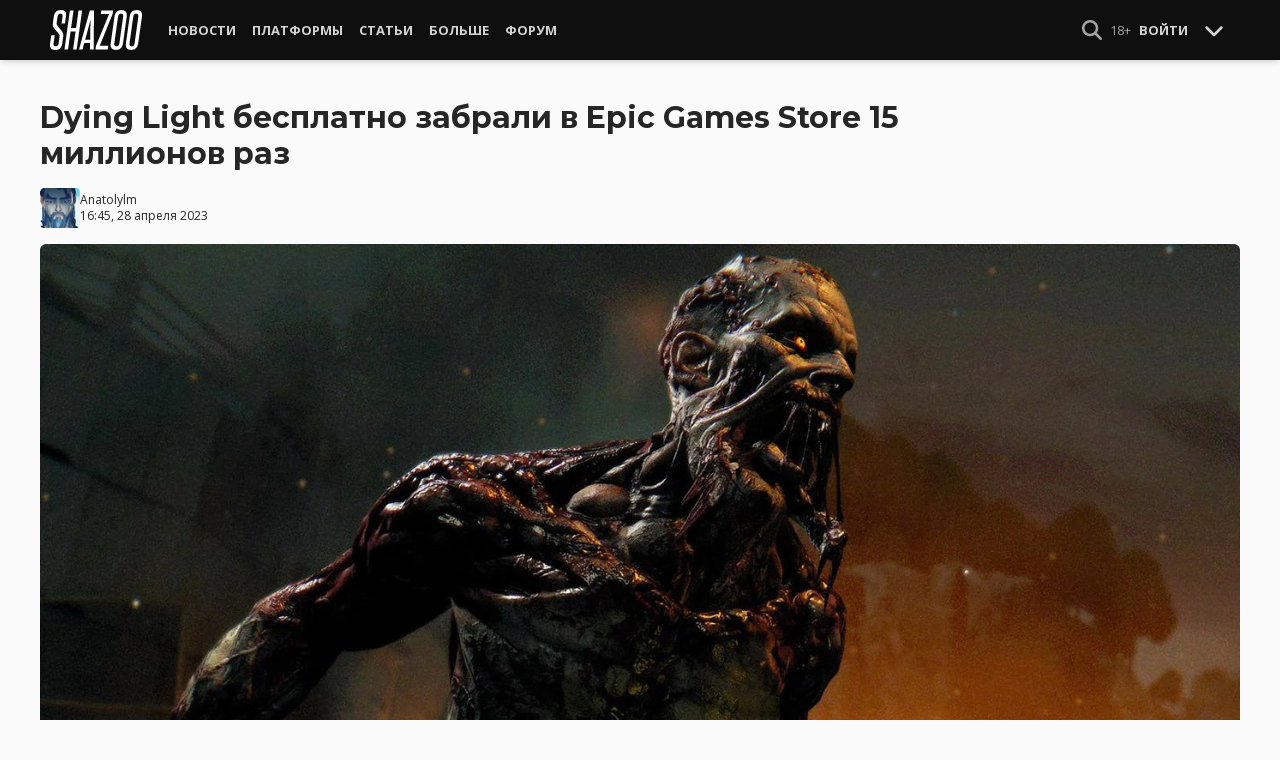

--- FILE ---
content_type: application/javascript
request_url: https://shazoo.ru/assets/js/frontend/app.js?id=098316da9f86928e45f0464d5533f0f1
body_size: 56535
content:
"use strict";(self.webpackChunk=self.webpackChunk||[]).push([[320],{5137:()=>{document.addEventListener("dragover",(function(t){t.preventDefault()})),document.addEventListener("drop",(function(t){t.preventDefault()}))},7097:()=>{var t=window.outerWidth<800;document.querySelectorAll(".sx-pixel").forEach((function(e){var s=new Image;s.src=e.getAttribute("data-src"),"desktop"!==e.getAttribute("data-target")||t?"mobile"===e.getAttribute("data-target")&&t&&e.appendChild(s):e.appendChild(s)}))},5068:(t,e,s)=>{var n={};s.r(n),s.d(n,{avg:()=>Ys,evt:()=>tn,max:()=>Ks,mean:()=>Ys,median:()=>Vs,midRange:()=>Xs,min:()=>Ws,stdev:()=>Js,variance:()=>Qs});var i=s(5803),r=s(8586),a=s(1098);var o=s(6725);const c=i.default.extend({name:"lightgallery",data:function(){return{imageList:[]}},mounted:function(){(0,o.Z)(this.$el,{selector:"a",counter:!1,download:!1,closable:!0,loop:!1,licenseKey:"b2c46106-6c59-42fd-a13f-fd051b6aaf03"})}});var l=s(5440);const u=(0,l.Z)(c,(function(){var t=this,e=t.$createElement;return(t._self._c||e)("div",[t._t("default")],2)}),[],!1,null,null,null).exports;const d={name:"sx-icon",functional:!0,props:{icon:{type:String,required:!1,default:""},brands:{type:Boolean,default:!1},duotone:{type:Boolean,default:!1},light:{type:Boolean,default:!1},regular:{type:Boolean,default:!1},custom:{type:Boolean,default:!1},solid:{type:Boolean,default:!0}},render:function(t,e){var s=e.props,n=e.data,i=s.icon,r=function(t){return t.brands?"brands":t.duotone?"duotone":t.light?"light":t.regular?"regular":t.custom?"custom":"solid"}(s),a="/assets/icons/sprite.svg?id=".concat("sx","#").concat(r,"-").concat(i);return t("svg",Object.assign({},n,{attrs:{fill:"currentColor"},staticClass:"icon ".concat(n.staticClass||"")}),[t("use",{attrs:{"xlink:href":a}})])}};const m=(0,l.Z)(d,undefined,undefined,!1,null,null,null).exports,h={name:"sx-button",functional:!0,props:{id:{type:String,default:null},type:{type:String,default:"button"},icon:{type:Boolean,default:!1},outlined:{type:Boolean,default:!1},tab:{type:Boolean,default:!1},text:{type:Boolean,default:!1},interactive:{type:Boolean,default:!1},inverse:{type:Boolean,default:!1},warning:{type:Boolean,default:!1},danger:{type:Boolean,default:!1},href:{type:String,default:null},blank:{type:Boolean,default:!1},disabled:{type:Boolean,default:!1},loading:{type:Boolean,default:!1},tooltip:{type:String,default:null},role:{type:String,default:null}},render:function(t,e){var s=e.props,n=e.data,i=e.slots,r=s.id,a=s.type,o=s.outlined,c=s.icon,l=s.tab,u=s.interactive,d=s.inverse,h=s.text,f=s.warning,p=s.danger,g=s.href,v=s.disabled,x=s.loading,y=s.tooltip,b=s.role,_=s.blank,w="button",k=[i().default],C=[];return y&&C.push({name:"tippy",value:{placement:"top",animateFill:!1}}),c&&(w+=" button-icon"),l&&(w+=" button-tab"),h&&(w+=" button-text"),f&&(w+=" button-warning"),p&&(w+=" button-danger"),o&&(w+=" button-outlined"),d&&(w+=" button-inverse"),u&&(w+=" button-interactive"),x&&k.push(t(m,{props:{duotone:!0,icon:"spinner-third"},staticClass:"ml-2 animate-spin"})),v&&(w+=" bg-opacity-75 hover:bg-opacity-75 cursor-default"),t(g?"a":"button",Object.assign({},n,{attrs:{id:r,type:g?"button":a,disabled:v,href:g,content:y,name:y,role:b,target:_?"_blank":null},directives:C,staticClass:"".concat(w," ").concat(n.staticClass||"")}),k)}};const f=(0,l.Z)(h,undefined,undefined,!1,null,null,null).exports;var p;!function(t){t[t.Message=0]="Message",t[t.Error=1]="Error"}(p||(p={}));const g=i.default.extend({components:{SxButton:f},props:{backend:{type:Boolean}},data:function(){return{hidden:!0,hiding:!1,snack:null,type:null,timer:null,transition:null}},computed:Object.assign({classes:function(){var t=[];return this.snack&&!this.hiding?t.push.apply(t,["visible opacity-100"]):t.push.apply(t,["pointer-events-none"]),this.hidden&&t.push.apply(t,["invisible opacity-0"]),this.type===p.Error?t.push.apply(t,["border-red-300","bg-red-100 dark:bg-red-900","text-red-700 dark:text-red-300"]):this.backend?t.push.apply(t,["bg-gray-800 text-white border-gray-1000"]):t.push.apply(t,["bg-white dark:bg-gray-800 dark:text-white"]),t},buttonClasses:function(){var t=[];return this.type===p.Error?t.push.apply(t,["text-red-700 dark:text-red-300 dark:hove:text-red-200"]):this.backend&&t.push("button-inverse"),t}},(0,r.rn)(["snacks"])),watch:{snacks:function(t){var e=this;t.length&&null===this.timer&&(this.snack=t[0].message,this.type=t[0].type,this.hiding=!1,this.hidden=!1,this.timer=setTimeout((function(){e.hiding=!0,e.timer=null,e.type=null,e.transition=setTimeout((function(){e.snack=null,1===e.snacks.length&&(e.hidden=!0),e.$store.commit("popSnack")}),200)}),5e3))}},methods:{popSnack:function(){var t=this;this.hiding=!0,this.timer=null,clearTimeout(this.timer),clearTimeout(this.transition),setTimeout((function(){1===t.snacks.length&&(t.hidden=!0),t.$store.commit("popSnack")}),200)}}});const v=(0,l.Z)(g,(function(){var t=this,e=t.$createElement,s=t._self._c||e;return s("div",{staticClass:"fixed z-50 top-4 left-4 sm:left-auto right-4 sm:w-96 flex justify-between items-center rounded-lg px-2 py-2 pl-4 shadow-lg border border-gray-300 dark:border-gray-1000 transition",class:t.classes},[t._v("\n  "+t._s(t.snack)+"\n  "),s("sx-button",{class:t.buttonClasses,attrs:{small:"",text:""},on:{click:t.popSnack}},[t._v(t._s(t.$t("actions.close")))])],1)}),[],!1,null,null,null).exports;!function(){var t=document.createElement("div");t.style.visibility="hidden",t.style.width="100px",document.body.appendChild(t);var e=t.offsetWidth;t.style.overflow="scroll";var s=document.createElement("div");s.style.width="100%",t.appendChild(s);var n=e-s.offsetWidth;t.remove()}();const x=i.default.extend({props:{show:{default:!1},maxWidth:{default:"2xl"},closeable:{default:!0},keyboardClose:{default:!1}},watch:{show:{immediate:!0,handler:function(t){t?window.innerWidth<800&&(document.body.style.overflow="hidden"):document.body.style.overflow="auto"}}},computed:{maxWidthClass:function(){return{sm:"sm:max-w-sm",md:"sm:max-w-md",lg:"sm:max-w-lg",xl:"sm:max-w-xl","2xl":"sm:max-w-2xl","4xl":"sm:max-w-4xl"}[this.maxWidth]}},mounted:function(){document.addEventListener("keydown",this.closeOnEscape)},destroyed:function(){document.removeEventListener("keydown",this.closeOnEscape)},methods:{close:function(){this.closeable&&this.$emit("close")},closeOnEscape:function(t){"Escape"===t.key&&this.show&&this.keyboardClose&&this.close()}}});const y=(0,l.Z)(x,(function(){var t=this,e=t.$createElement,s=t._self._c||e;return s("portal",{attrs:{to:"modal"}},[s("transition",{attrs:{"leave-active-class":"duration-200"}},[s("div",{directives:[{name:"show",rawName:"v-show",value:t.show,expression:"show"}],staticClass:"fixed inset-0 z-20 px-4 py-6 overflow-y-auto sm:px-0"},[s("transition",{attrs:{"enter-class":"opacity-0","enter-active-class":"duration-300 ease-out","enter-to-class":"opacity-100","leave-class":"opacity-100","leave-active-class":"duration-200 ease-in","leave-to-class":"opacity-0"}},[s("div",{directives:[{name:"show",rawName:"v-show",value:t.show,expression:"show"}],staticClass:"fixed inset-0 transition-all transform",on:{click:t.close}},[s("div",{staticClass:"absolute inset-0 bg-gray-500 opacity-75 dark:bg-gray-1000"})])]),t._v(" "),s("transition",{attrs:{"enter-class":"translate-y-4 opacity-0 sm:translate-y-0 sm:scale-95","enter-active-class":"duration-300 ease-out","enter-to-class":"translate-y-0 opacity-100 sm:scale-100","leave-class":"translate-y-0 opacity-100 sm:scale-100","leave-active-class":"duration-200 ease-in","leave-to-class":"translate-y-4 opacity-0 sm:translate-y-0 sm:scale-95"}},[s("div",{directives:[{name:"show",rawName:"v-show",value:t.show,expression:"show"}],staticClass:"mb-6 transition-all transform bg-white rounded-lg shadow-xl dark:bg-gray-900 sm:w-full sm:mx-auto dark:shadow-gray-800",class:t.maxWidthClass},[t._t("default")],2)])],1)])],1)}),[],!1,null,null,null).exports,b=i.default.extend({name:"sx-dialog",components:{Modal:y,SxButton:f},props:{show:{type:Boolean,default:!1},maxWidth:{type:String,default:"lg"},closeButton:{type:Boolean,default:!0},closeable:{type:Boolean,default:!0},keyboardClose:{type:Boolean,default:!0},deleting:{type:Boolean,default:!1},header:{type:Boolean,default:!0},footer:{type:Boolean,default:!0}},data:function(){return{shown:this.show}},watch:{show:function(t){this.shown=t}},methods:{close:function(){var t=this;this.$emit("close"),this.$emit("update:show",!1),setTimeout((function(){t.$emit("closed")}),300)}}});const _=(0,l.Z)(b,(function(){var t=this,e=t.$createElement,s=t._self._c||e;return s("modal",{attrs:{show:t.show,"max-width":t.maxWidth,closeable:t.closeable,"keyboard-close":t.keyboardClose},on:{close:t.close}},[s("div",{staticClass:"px-4 py-4"},[t.closeButton?s("sx-button",{staticClass:"absolute top-4 right-4 opacity-70 hover:opacity-100",attrs:{icon:""},on:{click:t.close}},[s("sx-icon",{staticClass:"w-5 h-5",attrs:{icon:"xmark"}})],1):t._e(),t._v(" "),t.header?s("div",{staticClass:"pr-4 mb-4 text-lg"},[t._t("title")],2):t._e(),t._v(" "),s("div",[t._t("content")],2)],1),t._v(" "),t.footer?s("div",{staticClass:"flex justify-end gap-2 px-4 py-4 bg-gray-100 rounded-b-lg dark:bg-gray-850"},[t._t("footer")],2):t._e()])}),[],!1,null,null,null).exports;const w=i.default.extend({name:"sx-alert",props:{success:{type:Boolean,default:!1},warning:{type:Boolean,default:!1},danger:{type:Boolean,default:!1},hideTitle:{type:Boolean,default:!1},hideIcon:{type:Boolean,default:!1}},computed:{classes:function(){var t=["rounded px-4 py-4"];return this.success?t.push("bg-green-50 dark:bg-opacity-40 dark:bg-green-900 text-green-700 dark:text-green-500"):this.warning?t.push("bg-yellow-100 dark:bg-opacity-40 dark:bg-yellow-900 text-yellow-700 dark:text-yellow-500"):this.danger?t.push("bg-red-50 dark:bg-opacity-40 dark:bg-red-900 text-red-700 dark:text-red-300"):t.push("bg-blue-50 dark:bg-opacity-40 dark:bg-blue-900 text-blue-700 dark:text-blue-400"),t},iconClasses:function(){var t=["w-5 h-5"];return this.success?t.push("text-green-400"):this.warning?t.push("text-yellow-500"):this.danger?t.push("text-red-400 dark:text-red-300"):t.push("text-blue-400"),t},titleClasses:function(){var t=["font-bold"];return this.success?t.push("text-green-800 dark:text-green-500"):this.warning?t.push("text-yellow-800 dark:text-yellow-500"):this.danger?t.push("text-red-800 dark:text-red-300"):t.push("text-blue-800 dark:text-blue-400"),t}}});const k=(0,l.Z)(w,(function(){var t=this,e=t.$createElement,s=t._self._c||e;return s("div",{class:t.classes},[s("div",{staticClass:"flex gap-4 text-sm"},[t.hideIcon?t._e():t._t("icon",(function(){return[t.warning?s("sx-icon",{class:t.iconClasses,attrs:{icon:"triangle-exclamation"}}):t.success?s("sx-icon",{class:t.iconClasses,attrs:{icon:"circle-check"}}):t.danger?s("sx-icon",{class:t.iconClasses,attrs:{icon:"circle-xmark"}}):s("sx-icon",{class:t.iconClasses,attrs:{icon:"circle-info"}})]})),t._v(" "),s("div",{staticClass:"flex flex-col gap-2"},[t.hideTitle?t._e():s("div",[t._t("title",(function(){return[t.warning?s("span",[t._v(t._s(t.$t("alert.warning")))]):t.success?s("span",[t._v(t._s(t.$t("alert.success")))]):t.danger?s("span",[t._v(t._s(t.$t("alert.danger")))]):s("span",[t._v(t._s(t.$t("alert.info")))])]}))],2),t._v(" "),t.$slots.default?s("div",[t._t("default")],2):t._e()])],2)])}),[],!1,null,null,null).exports,C=i.default.extend({name:"sx-flash",methods:{closeFlash:function(){this.$refs.flash.remove()}}});const S=(0,l.Z)(C,undefined,undefined,!1,null,null,null).exports;var E=s(7162),$=s.n(E),T=s(2699),O=s.n(T);function A(t){return A="function"==typeof Symbol&&"symbol"==typeof Symbol.iterator?function(t){return typeof t}:function(t){return t&&"function"==typeof Symbol&&t.constructor===Symbol&&t!==Symbol.prototype?"symbol":typeof t},A(t)}function j(t,e){if(!(t instanceof e))throw new TypeError("Cannot call a class as a function")}function D(t,e){for(var s=0;s<e.length;s++){var n=e[s];n.enumerable=n.enumerable||!1,n.configurable=!0,"value"in n&&(n.writable=!0),Object.defineProperty(t,n.key,n)}}function P(t,e){return P=Object.setPrototypeOf||function(t,e){return t.__proto__=e,t},P(t,e)}function I(t){var e=function(){if("undefined"==typeof Reflect||!Reflect.construct)return!1;if(Reflect.construct.sham)return!1;if("function"==typeof Proxy)return!0;try{return Boolean.prototype.valueOf.call(Reflect.construct(Boolean,[],(function(){}))),!0}catch(t){return!1}}();return function(){var s,n=z(t);if(e){var i=z(this).constructor;s=Reflect.construct(n,arguments,i)}else s=n.apply(this,arguments);return H(this,s)}}function H(t,e){if(e&&("object"===A(e)||"function"==typeof e))return e;if(void 0!==e)throw new TypeError("Derived constructors may only return object or undefined");return function(t){if(void 0===t)throw new ReferenceError("this hasn't been initialised - super() hasn't been called");return t}(t)}function z(t){return z=Object.setPrototypeOf?Object.getPrototypeOf:function(t){return t.__proto__||Object.getPrototypeOf(t)},z(t)}var L={mobile:!0,desktop:!0,debounce:80,duration:150,swipeDistance:10,swipeTime:80,absoluteClass:null,fixedClass:null,position:"top"};function N(){var t=document.documentElement;return(window.pageYOffset||t.scrollTop)-(t.clientTop||0)}var G=function(t){!function(t,e){if("function"!=typeof e&&null!==e)throw new TypeError("Super expression must either be null or a function");t.prototype=Object.create(e&&e.prototype,{constructor:{value:t,writable:!0,configurable:!0}}),Object.defineProperty(t,"prototype",{writable:!1}),e&&P(t,e)}(r,t);var e,s,n,i=I(r);function r(t){var e,s=arguments.length>1&&void 0!==arguments[1]?arguments[1]:{};if(j(this,r),(e=i.call(this)).state={el:null,start:null,hidden:!1,absolute:!1,options:Object.assign({},L),height:0,timer:null,prev:null,anchor:null,moveStart:null,moveEnd:null,time:null},"string"==typeof t?e.state.el=document.querySelector(t):t instanceof HTMLElement&&(e.state.el=t),!e.state.el)throw"Error: No element found.";return e.state.absolute="absolute"===e.state.el.style.position,e.state.options=Object.assign({},L,s),e.state.height=e.state.el.getBoundingClientRect().height,0!==N()||e.state.absolute||e.absolute(),e.state.options.desktop&&e._setDesktopEvents(),"ontouchstart"in window&&e.state.options.mobile&&e._setMobileEvents(),e}return e=r,n=[{key:"disable",value:function(){this.disabled=!0}},{key:"enable",value:function(){this.disabled=!1}},{key:"isDisabled",value:function(){return this.disabled}}],(s=[{key:"_setDesktopEvents",value:function(){this.state.timer=null,this.state.prev=null,this.state.anchor=null,this._onScroll=this._onScroll.bind(this),window.addEventListener("scroll",this._onScroll)}},{key:"_onScroll",value:function(){var t=this;if(!r.isDisabled()){var e=N();if(0===e)return this.show(),this.absolute(),this._clearTimer(),!0;if(e<=this.state.height&&!this.state.absolute&&this.state.hidden)return this.show(),this.absolute(),this._clearTimer(),!0;if(e<=this.state.height&&this.state.absolute&&!this.state.hidden)return this._clearTimer(),!0;if(e>this.state.height&&this.state.absolute)return this.hide(),this._clearTimer(),setTimeout((function(){t.fixed()}),this.state.options.duration),!0;if(null===this.state.start&&(this.state.start=e),this.state.timer)return!0;this.state.timer=setTimeout((function(){var e=N(),s=t.state.start-e;null===t.state.anchor?(null===t.state.anchor&&s<0&&t.hide(),t.state.prev-e>=0&&(t.state.anchor=e)):null!==t.state.anchor&&t.state.prev-e<0&&(t.state.anchor=null,t.hide()),null!==t.state.anchor&&t.state.anchor-e>t.state.height/4&&t.show(),t.state.prev=e,t.state.start=null,t._clearTimer()}),this.state.options.debounce)}}},{key:"_clearTimer",value:function(){clearTimeout(this.state.timer),this.state.timer=null}},{key:"_setMobileEvents",value:function(){this.state.time=null,this.state.moveEnd=null,this.state.moveStart=null,this._onTouchstart=this._onTouchstart.bind(this),this._onTouchmove=this._onTouchmove.bind(this),this._onTouchend=this._onTouchend.bind(this),this._onTouchscroll=this._onTouchscroll.bind(this),document.addEventListener("touchstart",this._onTouchstart)}},{key:"_onTouchstart",value:function(){window.removeEventListener("scroll",this._onScroll),window.addEventListener("scroll",this._onTouchscroll),document.addEventListener("touchend",this._onTouchend),document.addEventListener("touchmove",this._onTouchmove),this.state.el.classList.add("scrolling"),this.state.start=N()}},{key:"_onTouchmove",value:function(t){null===this.state.moveStart&&(this.state.moveStart=t.touches[0].screenY,this.state.time=(new Date).getTime()),this.state.moveEnd=t.touches[0].screenY}},{key:"_onTouchend",value:function(){if(this.state.el.classList.remove("scrolling"),null===this.state.start)return!0;var t=this.state.options,e=t.swipeDistance,s=t.swipeTime,n=Math.abs(this.state.moveEnd-this.state.moveStart)>=e,i=(new Date).getTime()-this.state.time<=s;if(n&&i)-1==(this.state.moveEnd-this.state.moveStart<0?-1:1)&&N()>this.state.height?this.hide():this.show();else{var r=this.state.start-N(),a=r<0?-1:1;Math.abs(r)>=this.state.height/2?-1===a?this.hide():this.show():this.state.hidden?this.hide():this.show()}this.state.moveStart=null,this.state.moveEnd=null,this.state.start=null,this.state.time=null,window.removeEventListener("scroll",this._onTouchscroll),document.removeEventListener("touchend",this._onTouchend),document.removeEventListener("touchmove",this._onTouchmove),window.addEventListener("scroll",this._onScroll)}},{key:"_onTouchscroll",value:function(){var t=this,e=N();if(null===this.state.start&&(this.state.start=e),0===e)return this.show(),this.absolute(),!0;if(e<=this.state.height&&!this.state.absolute&&this.state.hidden)return this.show(),this.absolute(),!0;if(e<=this.state.height&&this.state.absolute&&!this.state.hidden)return!0;if(e>this.state.height&&this.state.absolute)return this.hide(),setTimeout((function(){t.fixed()}),this.state.options.duration),!0;var s=this.state.start-e,n=s<0?-1:1;if(this.state.hidden&&-1===n)return!0;this.state.hidden&&1===n&&(s=-1*(this.state.height-s)),s=Math.min(s,0),this.state.el.style.transform="translateY(".concat(s,"px)"),0===Math.abs(s)?(this.state.hidden&&this.emit("shown"),this.state.hidden=!1):Math.abs(s)>=this.state.height&&(this.state.hidden||this.emit("hidden"),this.state.hidden=!0)}},{key:"hide",value:function(){this.state.el.style.transform="translateY(-".concat(this.state.height,"px)"),this.state.hidden||this.emit("hidden"),this.state.hidden=!0}},{key:"show",value:function(){this.state.el.style.transform="translateY(0px)",this.state.hidden&&this.emit("shown"),this.state.hidden=!1}},{key:"absolute",value:function(){this.state.options.absoluteClass?this.state.el.classList.add(this.state.options.absoluteClass):this.state.el.style.position="absolute",this.state.absolute=!0}},{key:"fixed",value:function(){this.state.options.fixedClass?this.state.el.classList.add(this.state.options.fixedClass):this.state.el.style.position="fixed",this.state.absolute=!1}}])&&D(e.prototype,s),n&&D(e,n),Object.defineProperty(e,"prototype",{writable:!1}),r}(O());G.disabled=!1;const M=G;var B=!1;const F=i.default.extend({props:{summary:{type:String,default:""},open:{type:Boolean,default:!1},inline:{type:Boolean,default:!1},wide:{type:Boolean,default:!1},modal:{type:Boolean,default:!1},direction:{type:String,default:"se"}},data:function(){return{opened:!1}},mounted:function(){B||(document.addEventListener("keydown",(function(t){if("Esc"===t.code){var e=document.querySelectorAll("details[open]");Array.from(e).forEach((function(t){t.open=!1}))}})),B=!0)},computed:{classes:function(){var t=["details-overlay"];return this.inline?t.push("details-inline"):t.push("details-menu"),t.push("dropdown-menu-".concat(this.direction)),t},menuClasses:function(){return this.wide?"absolute w-full overflow-hidden rounded border bg-white dark:bg-gray-800 border-gray-200 dark:border-gray-700 shadow-lg":this.inline?"w-auto overflow-hidden rounded border bg-white dark:bg-gray-800 dark:border-gray-700":"absolute overflow-hidden rounded border bg-white dark:bg-gray-800 border-gray-200 dark:border-gray-700 shadow-lg"}},watch:{open:function(t){var e=this;setTimeout((function(){e.$el.open=t}))}},methods:{toggle:function(){this.opened=this.$el.hasAttribute("open")}}});const Z=(0,l.Z)(F,(function(){var t=this,e=t.$createElement,s=t._self._c||e;return s("details",t._g({class:t.classes,attrs:{open:t.opened?"":null},on:{toggle:t.toggle}},t.$listeners),[t.summary?s("summary",{staticClass:"text-sm font-bold uppercase"},[t._v("\n    "+t._s(t.summary)+"\n  ")]):s("summary",[t._t("summary")],2),t._v(" "),t.modal?s("div",{staticClass:"fixed inset-0 flex flex-col p-4 pointer-events-none SelectMenu sm:block sm:pointer-events-auto sm:absolute sm:inset-auto z-99 sm:p-0"},[s("div",{staticClass:"relative flex flex-col m-auto mx-0 overflow-hidden bg-white border border-gray-200 shadow-lg pointer-events-auto SelectMenu-modal z-99 max-h-66-p rounded-xl"},[t._t("default")],2)]):s("details-menu",{staticClass:"z-30",class:t.menuClasses,attrs:{role:"menu"}},[t._t("default")],2)],1)}),[],!1,null,null,null).exports;function R(t,e,s,n){if(!e&&!s)return t;if(0===t.indexOf("data:"))return t;var i=t.split("/");if(e&&i.splice(3,0,e),s&&i.splice(3,0,s),e||s){var r=i[i.length-1].split(".");r[r.length-1]=n||"jpg",i[i.length-1]=r.join(".")}return i.join("/")}const q={name:"sx-image",functional:!0,props:{size:{type:String,required:!1,default:""},crop:{type:String,required:!1,default:""},src:{type:String,default:""},width:{type:[String,Number],default:""},height:{type:[String,Number],default:""},alt:{type:String,default:""},lazy:{type:Boolean,default:!1},lazySize:{type:String,required:!1,default:"c10x10"},extension:{type:String,default:""}},render:function(t,e){var s=e.props,n=e.data,i=s.src,r=s.size,a=s.crop,o=s.lazy,c=s.width,l=s.height,u=s.alt,d=s.lazySize,m=s.extension,h=null,f=R(i,r,a,m),p=function(t,e,s,n,i){if(!s&&!n)return e;if(0===e.indexOf("data:"))return e;var r=void 0,a=void 0;return s&&(r=s[0]+s.substring(1).split("x").map((function(t){return 2*parseInt(t)})).join("x")),n&&(a=n.split(".").map((function(t){return 2*parseInt(t)})).join(".")),t+", "+R(e,r,a,i)+" 2x"}(f,i,r,a,m),g={src:f,srcset:p,width:c,height:l,alt:u};return o&&(h=R(i,d,a),g["lazy-src"]=h),t("img",{attrs:g,staticClass:n.staticClass})}};const U=(0,l.Z)(q,undefined,undefined,!1,null,null,null).exports,W={name:"sx-avatar",functional:!0,props:{user:{type:Object,required:!0},size:{type:Number,required:!1,default:32},link:{type:Boolean,default:!0},animated:{type:Boolean,default:!1}},render:function(t,e){var s=e.props,n=e.data,i=s.user,r=s.size,a=s.link,o=s.animated,c=[],l=a?"a":"div",u="c".concat(r,"x").concat(r),d=Number(r),m={href:a?i.url:null,title:i.name};return i.image?(i.active_gold&&"image/gif"===i.image.type&&c.push(t(U,{props:{size:u,src:i.image.url,width:r,height:r,alt:i.name,extension:"gif"},staticClass:o?"":"absolute z-10 hidden group-scope-hover:block"})),i.active_gold&&"image/gif"===i.image.type&&o||c.push(t(U,{props:{size:u,src:i.image.url,width:r,height:r,alt:i.name},staticClass:"relative z-0"}))):c.push(t("div",{attrs:{class:"bg-avatar-placeholder bg-cover bg-gray-300 dark:bg-gray-900 w-".concat(d/4," h-").concat(d/4)}})),t(l,Object.assign({},n,{staticClass:"relative block rounded overflow-hidden ".concat(n.staticClass||""),attrs:m}),c)}};const K=(0,l.Z)(W,undefined,undefined,!1,null,null,null).exports;var Y=s(6299);const X={name:"time-ago",functional:!0,props:{datetime:{type:String,required:!0},locale:{type:String,required:!1,default:null},now:{type:String,required:!1,default:"just now"},refresh:{type:Boolean,required:!1,default:!1}},render:function(t,e){var s=e.props,n=e.data,i=s.datetime,r=s.refresh,a=s.now,o=s.locale||window.appConfig.i18n.locale,c=Y.ou.fromISO(i),l=c.toRelative({locale:o}),u="time-ago";return r&&(u+=" refresh"),Y.ou.now().diff(c,["minutes"]).toObject().minutes<1&&(l=a),t("time",Object.assign({},n,{attrs:{datetime:i,now:a,title:i},staticClass:"".concat(n.staticClass||""," ").concat(u)}),l)}};const V=(0,l.Z)(X,undefined,undefined,!1,null,null,null).exports;var J=function(t,e,s,n){return new(s||(s=Promise))((function(i,r){function a(t){try{c(n.next(t))}catch(t){r(t)}}function o(t){try{c(n.throw(t))}catch(t){r(t)}}function c(t){var e;t.done?i(t.value):(e=t.value,e instanceof s?e:new s((function(t){t(e)}))).then(a,o)}c((n=n.apply(t,e||[])).next())}))};const Q=i.default.extend({name:"sx-notification",components:{SxButton:f,SxAvatar:K,TimeAgo:V},props:{notification:{type:Object,required:!0}},methods:{clear:function(){return J(this,void 0,void 0,$().mark((function t(){var e;return $().wrap((function(t){for(;;)switch(t.prev=t.next){case 0:return t.prev=0,t.next=3,this.axios.delete(this.route("frontend::notifications.clear",[this.notification.id]));case 3:(e=t.sent).data&&(this.$store.commit("updateNotification",e.data.notification),this.$store.commit("setUnreadNotifications",e.data.unreadNotifications)),t.next=9;break;case 7:t.prev=7,t.t0=t.catch(0);case 9:case"end":return t.stop()}}),t,this,[[0,7]])})))}}});const tt=(0,l.Z)(Q,(function(){var t=this,e=t.$createElement,s=t._self._c||e;return s("a",{staticClass:"flex items-center p-2 transition Notification hover:bg-gray-50 dark:hover:bg-gray-850",attrs:{href:t.notification.url}},[s("div",{staticClass:"flex items-center flex-grow gap-2 Notification__content"},[s("sx-avatar",{staticClass:"flex-shrink-0",attrs:{link:!1,user:t.notification.notifiable_user}}),t._v(" "),s("div",{staticClass:"flex flex-col flex-grow gap-1 text-xs Notification__content"},[s("div",{staticClass:"flex w-full gap-1"},[s("span",{staticClass:"font-bold whitespace-nowrap dark:text-gray-300"},[t._v(t._s(t.notification.notifiable_user.name))]),t._v(" "),"comment_mention"===t.notification.type_name||"comment_created"===t.notification.type_name?s("span",{staticClass:"flex w-full gap-1 overflow-hidden"},[s("span",[t._v(t._s(t.$t("notifications.in")))]),t._v(" "),s("span",{staticClass:"block overflow-hidden font-bold whitespace-nowrap text-ellipsis dark:text-gray-300"},[t._v("\n            "+t._s(t.notification.reference.title)+"\n          ")])]):t._e()]),t._v(" "),s("div",{staticClass:"break-word",domProps:{innerHTML:t._s(t.notification.content)}}),t._v(" "),s("div",[s("time-ago",{attrs:{refresh:"",datetime:t.notification.created_at,now:t.$t("time.now")}})],1)])],1),t._v(" "),t.notification.status?s("div",[s("sx-button",{attrs:{icon:""},on:{click:function(e){return e.preventDefault(),t.clear.apply(null,arguments)}}},[s("sx-icon",{staticClass:"text-blue-600 opacity-50 dark:text-blue-400 hover:opacity-100 w-3.5 h-3.5",attrs:{icon:"circle"}})],1)],1):t._e()])}),[],!1,null,null,null).exports;var et=function(t,e,s,n){return new(s||(s=Promise))((function(i,r){function a(t){try{c(n.next(t))}catch(t){r(t)}}function o(t){try{c(n.throw(t))}catch(t){r(t)}}function c(t){var e;t.done?i(t.value):(e=t.value,e instanceof s?e:new s((function(t){t(e)}))).then(a,o)}c((n=n.apply(t,e||[])).next())}))};const st=i.default.extend({name:"sx-notifications-content",components:{SxButton:f,SxNotification:tt},props:{open:{type:Boolean}},data:function(){return{loading:!1}},computed:Object.assign(Object.assign({},(0,r.rn)(["notifications","isLastNotification"])),(0,r.Se)(["firstNotification","lastNotification"])),watch:{open:function(t){return et(this,void 0,void 0,$().mark((function e(){return $().wrap((function(e){for(;;)switch(e.prev=e.next){case 0:if(!t){e.next=5;break}return this.loading=!0,e.next=4,this.$store.dispatch("fetchNotifications",!0);case 4:this.loading=!1;case 5:case"end":return e.stop()}}),e,this)})))}},mounted:function(){this.$refs.list.addEventListener("scroll",this.scroll)},methods:{scroll:function(){return et(this,void 0,void 0,$().mark((function t(){var e,s,n,i;return $().wrap((function(t){for(;;)switch(t.prev=t.next){case 0:if(e=this.$refs.list,s=e.scrollTop,n=e.offsetHeight,i=e.scrollHeight,!(s+2>=i-n)||this.loading||this.isLastNotification){t.next=9;break}return this.loading=!0,t.next=8,this.$store.dispatch("fetchNotifications");case 8:this.loading=!1;case 9:case"end":return t.stop()}}),t,this)})))},close:function(){this.$store.commit("toggleNotifications")},clearAll:function(){return et(this,void 0,void 0,$().mark((function t(){var e,s;return $().wrap((function(t){for(;;)switch(t.prev=t.next){case 0:return t.prev=0,t.next=3,this.axios.delete(this.route("frontend::notifications.clear"));case 3:(e=t.sent).data&&(s=this.notifications.map((function(t){return Object.assign(Object.assign({},t),{status:0})})),this.$store.commit("setNotifications",s),this.$store.commit("setUnreadNotifications",e.data.unreadNotifications)),t.next=9;break;case 7:t.prev=7,t.t0=t.catch(0);case 9:case"end":return t.stop()}}),t,this,[[0,7]])})))}}});const nt=(0,l.Z)(st,(function(){var t=this,e=t.$createElement,s=t._self._c||e;return s("div",{staticClass:"text-gray-900 dark:text-gray-400"},[s("div",{staticClass:"flex items-center justify-between py-2 pl-4 pr-2 border-b dark:border-b-gray-700"},[s("div",[t._v("\n      "+t._s(t.$t("notifications.notifications"))+"\n    ")]),t._v(" "),s("div",[s("sx-button",{staticClass:"opacity-30 dark:opacity-40 hover:opacity-100",attrs:{icon:"",tooltip:t.$t("notifications.clear_all")},on:{click:t.clearAll}},[s("sx-icon",{staticClass:"w-5 h-5",attrs:{icon:"circle-check"}})],1),t._v(" "),s("sx-button",{attrs:{icon:""},on:{click:t.close}},[s("sx-icon",{staticClass:"w-5 h-5",attrs:{icon:"xmark"}})],1)],1)]),t._v(" "),s("div",{ref:"list",staticClass:"overflow-auto max-h-128"},[t.notifications.length?s("div",{staticClass:"flex flex-col divide-y dark:divide-gray-700"},t._l(t.notifications,(function(t){return s("sx-notification",{key:t.id,attrs:{notification:t}})})),1):t._e(),t._v(" "),t.notifications.length||t.loading?t._e():s("div",{staticClass:"flex flex-col py-4 text-center"},[t._v("\n      "+t._s(t.$t("notifications.no_notifications"))+"\n    ")])]),t._v(" "),t.loading?s("div",{staticClass:"flex flex-col items-center my-4"},[s("sx-icon",{staticClass:"w-8 h-8 animate-spin",attrs:{icon:"spinner-third",duotone:""}})],1):t._e()])}),[],!1,null,null,null).exports;const it=i.default.extend({name:"sx-notifications",components:{SxButton:f,SxDialog:_,SxDetails:Z,SxNotification:tt,SxNotificationsContent:nt},computed:Object.assign({isMobile:{cache:!1,get:function(){return window.outerWidth<800}}},(0,r.rn)(["notificationsDialog"])),watch:{notificationsDialog:function(){}},mounted:function(){var t=this;this.$auth.user&&setInterval((function(){t.$store.dispatch("fetchNotificationsCount")}),6e4)},methods:{close:function(){this.$store.commit("toggleNotifications",!1)},closeDetails:function(t){t.target.open||this.$store.commit("toggleNotifications",!1)}}});const rt=(0,l.Z)(it,(function(){var t=this,e=t.$createElement,s=t._self._c||e;return s("div",{staticClass:"relative"},[s("sx-dialog",{attrs:{show:t.isMobile&&t.notificationsDialog,"close-button":!1,header:!1,footer:!1},on:{close:t.close},scopedSlots:t._u([{key:"content",fn:function(){return[s("sx-notifications-content",{staticClass:"-mx-4 -my-4",attrs:{open:t.isMobile&&t.notificationsDialog}})]},proxy:!0}])}),t._v(" "),s("div",{staticClass:"absolute -top-4 right-0"},[t.isMobile?t._e():s("sx-details",{attrs:{open:t.notificationsDialog},on:{toggle:t.closeDetails}},[s("sx-notifications-content",{staticClass:"w-96",attrs:{open:t.notificationsDialog}})],1)],1)],1)}),[],!1,null,null,null).exports;var at=function(t,e,s,n){return new(s||(s=Promise))((function(i,r){function a(t){try{c(n.next(t))}catch(t){r(t)}}function o(t){try{c(n.throw(t))}catch(t){r(t)}}function c(t){var e;t.done?i(t.value):(e=t.value,e instanceof s?e:new s((function(t){t(e)}))).then(a,o)}c((n=n.apply(t,e||[])).next())}))};const ot=i.default.extend({components:{SxNotifications:rt},props:{autohide:{required:!1,default:!1}},data:function(){return{scroll:!0,search:!1,query:""}},computed:Object.assign({},(0,r.rn)(["unreadNotifications"])),mounted:function(){var t,e,s;i.default.prototype.autohide=new M(this.$refs.mobile),document.addEventListener("scroll",(t=this.onScroll,e=100,function(){for(var n=arguments.length,i=new Array(n),r=0;r<n;r++)i[r]=arguments[r];s&&clearTimeout(s),s=setTimeout((function(){t.apply(void 0,i),s=null}),e)}))},methods:{onScroll:function(){var t=window.scrollY,e=document.body.scrollHeight,s=e/2;t>=s||t>=1e3?this.scroll=!1:t<s&&e>1e3&&(this.scroll=!0)},toggleNotifications:function(){this.$store.commit("toggleNotifications")},toggleSearch:function(){var t=this;this.query?this.$refs.search.submit():(this.search=!this.search,this.search&&this.$nextTick((function(){t.$refs.input.focus()})))},toggleScroll:function(){if(this.scroll){var t=document.body.scrollHeight;window.scroll({top:t})}else window.scroll({top:0})},login:function(){this.$store.commit("toggleAuth")},signup:function(){this.$store.commit("toggleAuth"),this.$store.commit("setAuthTab","register")},logout:function(){return at(this,void 0,void 0,$().mark((function t(){return $().wrap((function(t){for(;;)switch(t.prev=t.next){case 0:return t.prev=0,t.next=3,this.axios.post(this.route("common::auth.logout"));case 3:t.sent.data&&(location.href="/"),t.next=9;break;case 7:t.prev=7,t.t0=t.catch(0);case 9:case"end":return t.stop()}}),t,this,[[0,7]])})))}}});const ct=(0,l.Z)(ot,undefined,undefined,!1,null,null,null).exports;var lt=function(t,e,s,n){return new(s||(s=Promise))((function(i,r){function a(t){try{c(n.next(t))}catch(t){r(t)}}function o(t){try{c(n.throw(t))}catch(t){r(t)}}function c(t){var e;t.done?i(t.value):(e=t.value,e instanceof s?e:new s((function(t){t(e)}))).then(a,o)}c((n=n.apply(t,e||[])).next())}))};const ut=i.default.extend({data:function(){return{appearance:this.$auth.user?this.$auth.user.appearance:localStorage.appearance||1}},methods:{toggleMode:function(t){return lt(this,void 0,void 0,$().mark((function e(){var s,n;return $().wrap((function(e){for(;;)switch(e.prev=e.next){case 0:if(this.appearance=t,localStorage.setItem("appearance",String(t)),2==t||0==t&&window.matchMedia("(prefers-color-scheme: dark)").matches?document.documentElement.classList.add("dark"):document.documentElement.classList.remove("dark"),!this.$auth.user){e.next=14;break}return e.prev=4,s=this.route("frontend::account.settings.store",{tab:"appearance"}),e.next=8,this.axios.post(s,{appearance:t});case 8:(n=e.sent)&&n.data&&n.data.data&&this.$store.commit("setUser",n.data.data),e.next=14;break;case 12:e.prev=12,e.t0=e.catch(4);case 14:this.$forceUpdate();case 15:case"end":return e.stop()}}),e,this,[[4,12]])})))}}});const dt=(0,l.Z)(ut,undefined,undefined,!1,null,null,null).exports;var mt=s(6235),ht=s(6216),ft=s.n(ht);const pt=i.default.extend({name:"sx-label",props:{disabled:{type:Boolean,default:!1},check:{type:Boolean,default:!1}},computed:{classes:function(){var t=["block text-sm"];return this.check?t.push("cursor-pointer"):t.push("font-bold"),this.disabled?t.push("text-gray-400 dark:text-gray-700"):t.push("text-gray-700 dark:text-gray-400"),t}}});const gt=(0,l.Z)(pt,(function(){var t=this,e=t.$createElement;return(t._self._c||e)("label",{class:t.classes},[t._t("default")],2)}),[],!1,null,null,null).exports;var vt=s(9128);const xt=i.default.extend({props:{value:{type:String},autosize:{type:Boolean,default:!1}},data:function(){return{autosizer:null}},mounted:function(){if(this.autosize){var t=new vt.Z(this.$refs.textarea);this.autosize&&t.resize()}},methods:{focus:function(){}}});const yt=(0,l.Z)(xt,(function(){var t=this,e=t.$createElement;return(t._self._c||e)("textarea",{ref:"textarea",staticClass:"border-gray-300 rounded-md shadow-sm dark:bg-gray-1000 dark:border-gray-700 focus:border-gray-300 dark:focus:border-gray-600 focus:ring focus:ring-gray-200 dark:focus:ring-gray-700 focus:ring-opacity-50 dark:focus:ring-opacity-50",domProps:{value:t.value},on:{input:function(e){return t.$emit("input",e.target.value)},focus:t.focus}})}),[],!1,null,null,null).exports;const bt=i.default.extend({props:{value:[String,Number],error:{type:Boolean,default:!1},inverse:{type:Boolean,default:!1},type:{type:String,default:"text"}},computed:{classes:function(){var t="dark:bg-gray-1000 border-gray-300 dark:border-gray-700 focus:border-gray-300 dark:focus:border-gray-600 focus:ring focus:ring-gray-200 dark:focus:ring-gray-700 focus:ring-opacity-50 dark:focus:ring-opacity-50 rounded-md shadow-sm";return this.inverse&&(t="border-gray-800 focus:border-gray-700 focus:ring focus:ring-gray-600 focus:ring-opacity-50 rounded-md shadow-sm bg-gray-900 text-gray-300"),this.error&&(t+=" border-red-300"),t}},methods:{input:function(t){this.$emit("update:value",t.target.value)}}});const _t=(0,l.Z)(bt,(function(){var t=this,e=t.$createElement;return(t._self._c||e)("input",t._g({ref:"el",class:t.classes,attrs:{type:t.type},domProps:{value:t.value},on:{input:t.input}},t.$listeners))}),[],!1,null,null,null).exports;const wt=i.default.extend({name:"sx-checkbox",model:{prop:"checked",event:"change"},props:{checked:{type:[String,Number,Boolean],default:0},name:{type:String,default:null},value:{type:[String,Number],default:0},checkedValue:{type:[String,Number],default:1},disabled:{type:Boolean,default:!1},inverse:{type:Boolean,default:!1}},data:function(){return{input:this.checkedValue==this.checked}},computed:{classes:function(){var t="rounded shadow-sm focus:ring-opacity-50";return this.inverse?(t="border-gray-800 bg-gray-900 text-gray-300 focus:border-gray-600 focus:ring focus:ring-gray-600",t+=" checked:bg-gray-800 focus:ring-offset-transparent hover:bg-gray-800 outline-none checked:focus:bg-gray-800 checked:hover:bg-gray-800",this.disabled&&(t+=" bg-gray-300")):(t+=" border-gray-300 text-gray-600 focus:border-gray-300 focus:ring focus:ring-gray-200",this.disabled&&(t+=" bg-gray-300")),t}},watch:{checked:function(t){this.input=this.checkedValue==t}},methods:{change:function(){this.$emit("change",this.input?this.value:this.checkedValue),this.$emit("input",this.input?this.value:this.checkedValue)}}});const kt=(0,l.Z)(wt,(function(){var t=this,e=t.$createElement;return(t._self._c||e)("input",{class:t.classes,attrs:{type:"checkbox",disabled:t.disabled},domProps:{checked:t.input},on:{change:t.change}})}),[],!1,null,null,null).exports;var Ct=s(5676),St=s.n(Ct);function Et(t){return function(t){if(Array.isArray(t))return $t(t)}(t)||function(t){if("undefined"!=typeof Symbol&&null!=t[Symbol.iterator]||null!=t["@@iterator"])return Array.from(t)}(t)||function(t,e){if(!t)return;if("string"==typeof t)return $t(t,e);var s=Object.prototype.toString.call(t).slice(8,-1);"Object"===s&&t.constructor&&(s=t.constructor.name);if("Map"===s||"Set"===s)return Array.from(t);if("Arguments"===s||/^(?:Ui|I)nt(?:8|16|32)(?:Clamped)?Array$/.test(s))return $t(t,e)}(t)||function(){throw new TypeError("Invalid attempt to spread non-iterable instance.\nIn order to be iterable, non-array objects must have a [Symbol.iterator]() method.")}()}function $t(t,e){(null==e||e>t.length)&&(e=t.length);for(var s=0,n=new Array(e);s<e;s++)n[s]=t[s];return n}const Tt={name:"sx-select",functional:!0,props:{value:{type:[Number,String,Array]},items:{type:Array,default:function(){return[]}},multiple:{type:Boolean,default:!1},size:{type:[Number,String],default:4},disabled:{type:Boolean,default:!1},inverse:{type:Boolean,default:!1},slim:{type:Boolean,default:!1},empty:{type:Boolean,default:!1},emptyLabel:{type:String,default:"----"},emptyValue:{type:[String,Number],default:""}},render:function(t,e){var s=e.props,n=e.listeners,i=e.data,r=s.value,a=s.multiple,o=s.disabled,c=s.inverse,l=s.slim,u=s.empty,d=s.emptyLabel,m=s.emptyValue,h=s.items,f=s.size;a||(f=1);var p="dark:bg-gray-1000 border-gray-300 dark:border-gray-700 focus:border-gray-300 dark:focus:border-gray-700 focus:ring focus:ring-gray-200 dark:focus:ring-gray-800 focus:ring-opacity-50 dark:focus:ring-opacity-50 rounded-md shadow-sm";c&&(p="border-gray-800 focus:border-gray-700 focus:ring focus:ring-gray-600 focus:ring-opacity-50 rounded-md shadow-sm bg-gray-900 text-gray-300"),l&&(p+=" h-8 py-0 text-xs"),u&&(h=[{label:d,value:m}].concat(Et(h)));var g=h.map((function(e){return"string"==typeof e||"number"==typeof e?t("option",{key:e,attrs:{value:e,selected:Array.isArray(r)?r.map((function(t){return String(t)})).indexOf(String(e))>-1:e==r}},e):t("option",{key:e.value,attrs:{value:e.value,selected:Array.isArray(r)?r.map((function(t){return String(t)})).indexOf(String(e.value))>-1:e.value==r}},e.label||e.name)}));return setTimeout((function(){g.forEach((function(t){t&&t.data&&t.data.attrs&&t.data.attrs.selected&&(t.elm.selected=!0)}))}),1),t("select",Object.assign({},i,{class:p,value:r,attrs:{size:f,multiple:a,disabled:o},on:{change:function(t){var e=t.target,s=e.value;if(e.multiple){var i=Array.from(e.options);s=i.filter((function(t){return t.selected})).map((function(t){return t.value}))}"function"==typeof n.input&&n.input(s),"function"==typeof n.change&&n.change(s),St()([n["update:value"]]).forEach((function(t){"function"==typeof t&&t(s)}))}}}),g)}},Ot=Tt;const At=(0,l.Z)(Ot,undefined,undefined,!1,null,null,null).exports;const jt=i.default.extend({props:["errors"],computed:{errorsArray:function(){return Array.isArray(this.errors)?this.errors:[this.errors]},hasErrors:function(){return this.errors&&Object.keys(this.errors).length>0}}});const Dt=(0,l.Z)(jt,(function(){var t=this,e=t.$createElement,s=t._self._c||e;return t.hasErrors?s("div",[s("ul",{staticClass:"mt-3 text-sm text-red-600"},t._l(t.errorsArray,(function(e,n){return s("li",{key:n},[t._v(t._s(e))])})),0)]):t._e()}),[],!1,null,null,null).exports,Pt={components:{SxErrors:Dt,SxLabel:gt,SxTextarea:yt,SxInput:_t,SxCheckbox:kt,SxSelect:At,SxButton:f}};var It=function(t,e,s,n){return new(s||(s=Promise))((function(i,r){function a(t){try{c(n.next(t))}catch(t){r(t)}}function o(t){try{c(n.throw(t))}catch(t){r(t)}}function c(t){var e;t.done?i(t.value):(e=t.value,e instanceof s?e:new s((function(t){t(e)}))).then(a,o)}c((n=n.apply(t,e||[])).next())}))};const Ht=i.default.extend({mixins:[Pt],name:"sx-auth",components:{SxDialog:_},data:function(){return{oauthEmail:!1,forms:{login:new mt.ZP({name:null,password:null}),register:new mt.ZP({name:null,eamil:null,password:null}),recover:new mt.ZP({email:null}),oauth:new mt.ZP({name:null,email:null,token:null})}}},computed:Object.assign({},(0,r.rn)(["auth","authTab"])),mounted:function(){new URLSearchParams(window.location.search).get("login")&&this.$store.commit("toggleAuth"),new URLSearchParams(window.location.search).get("register")&&(this.$store.commit("toggleAuth"),this.$store.commit("setAuthTab","register"))},methods:{close:function(){this.$store.commit("toggleAuth",!1),this.showLogin()},showLogin:function(){this.$store.commit("setAuthTab","main")},showRegister:function(){var t,e;t="https://www.google.com/recaptcha/api.js",(e=document.createElement("script")).type="text/javascript",e.async=!0,e.src=t,document.getElementsByTagName("head")[0].appendChild(e),this.$store.commit("setAuthTab","register")},showRecover:function(){this.$store.commit("setAuthTab","recover")},login:function(){return It(this,void 0,void 0,$().mark((function t(){return $().wrap((function(t){for(;;)switch(t.prev=t.next){case 0:return t.prev=0,t.next=3,this.forms.login.post(this.route("common::auth.login"));case 3:t.sent.data&&location.reload(),t.next=9;break;case 7:t.prev=7,t.t0=t.catch(0);case 9:case"end":return t.stop()}}),t,this,[[0,7]])})))},register:function(){var t;return It(this,void 0,void 0,$().mark((function e(){return $().wrap((function(e){for(;;)switch(e.prev=e.next){case 0:return e.prev=0,this.$refs.captcha&&(this.forms.register["g-recaptcha-response"]=null===(t=this.$refs.captcha.querySelector("textarea"))||void 0===t?void 0:t.value),e.next=4,this.forms.register.post(this.route("common::auth.register"));case 4:e.sent.data&&location.reload(),e.next=11;break;case 8:e.prev=8,e.t0=e.catch(0),window.grecaptcha&&window.grecaptcha.reset();case 11:case"end":return e.stop()}}),e,this,[[0,8]])})))},recover:function(){return It(this,void 0,void 0,$().mark((function t(){return $().wrap((function(t){for(;;)switch(t.prev=t.next){case 0:return t.prev=0,t.next=3,this.forms.recover.post(this.route("common::auth.recover"));case 3:t.sent.data&&this.forms.recover.reset(),t.next=10;break;case 7:t.prev=7,t.t0=t.catch(0),console.log(t.t0);case 10:case"end":return t.stop()}}),t,this,[[0,7]])})))},oauth:function(t){return It(this,void 0,void 0,$().mark((function e(){var s=this;return $().wrap((function(e){for(;;)switch(e.prev=e.next){case 0:ft().open(this.route("common::oauth.provider",[t])).then((function(t){t&&t.userId?location.reload():t&&t.token&&(s.$store.commit("setAuthTab","oauth"),s.forms.oauth.token=t.token,s.forms.oauth.email=t.email,s.oauthEmail=!!t.email)}));case 1:case"end":return e.stop()}}),e,this)})))},oauthRegister:function(){return It(this,void 0,void 0,$().mark((function t(){return $().wrap((function(t){for(;;)switch(t.prev=t.next){case 0:return t.prev=0,t.next=3,this.forms.oauth.post(this.route("common::oauth.store"));case 3:t.sent.data&&location.reload(),t.next=10;break;case 7:t.prev=7,t.t0=t.catch(0),console.log(t.t0);case 10:case"end":return t.stop()}}),t,this,[[0,7]])})))}}});const zt=(0,l.Z)(Ht,undefined,undefined,!1,null,null,null).exports;var Lt=function(t,e,s,n){return new(s||(s=Promise))((function(i,r){function a(t){try{c(n.next(t))}catch(t){r(t)}}function o(t){try{c(n.throw(t))}catch(t){r(t)}}function c(t){var e;t.done?i(t.value):(e=t.value,e instanceof s?e:new s((function(t){t(e)}))).then(a,o)}c((n=n.apply(t,e||[])).next())}))};const Nt=i.default.extend({mixins:[Pt],name:"sx-password-reset",props:["token","email"],data:function(){return{form:new mt.ZP({token:this.token,email:this.email,password:null,password_confirmation:null})}},methods:{reset:function(){return Lt(this,void 0,void 0,$().mark((function t(){return $().wrap((function(t){for(;;)switch(t.prev=t.next){case 0:return t.prev=0,t.next=3,this.form.post(this.route("common::auth.reset"));case 3:t.sent.data&&(window.location=this.route("frontend::home")),t.next=9;break;case 7:t.prev=7,t.t0=t.catch(0);case 9:case"end":return t.stop()}}),t,this,[[0,7]])})))}}});const Gt=(0,l.Z)(Nt,undefined,undefined,!1,null,null,null).exports;const Mt=i.default.extend({components:{SxDialog:_,SxAvatar:K,SxButton:f},props:{option:{type:Object},details:{type:Object}},data:function(){return{show:!1}},watch:{option:function(t){this.show=!!t}},methods:{close:function(){this.show=!1},closed:function(){this.$emit("close")}}});const Bt=(0,l.Z)(Mt,(function(){var t=this,e=t.$createElement,s=t._self._c||e;return s("div",[s("sx-dialog",{attrs:{footer:!1,show:t.show},on:{close:t.close,closed:t.closed},scopedSlots:t._u([{key:"title",fn:function(){return[t._v("\n      "+t._s(t.option?t.option.name:"")+"\n    ")]},proxy:!0},{key:"content",fn:function(){return[s("div",{staticClass:"flex flex-col gap-4"},[s("div",{staticClass:"grid grid-cols-6"},t._l(t.details.users,(function(e){return s("div",{key:e.id},[s("sx-avatar",{attrs:{user:e}}),t._v(" "),s("div",{staticClass:"mt-2 text-center"},[s("a",{attrs:{href:e.url}},[t._v(t._s(e.name))])])],1)})),0),t._v(" "),s("div",{staticClass:"px-3 py-2 rounded text-sm bg-gray-200 dark:bg-gray-800"},[t._v(t._s(t.$t("poll.guest_votes"))+" "+t._s(t.details.guests))])])]},proxy:!0}])})],1)}),[],!1,null,null,null).exports;var Ft=function(t,e,s,n){return new(s||(s=Promise))((function(i,r){function a(t){try{c(n.next(t))}catch(t){r(t)}}function o(t){try{c(n.throw(t))}catch(t){r(t)}}function c(t){var e;t.done?i(t.value):(e=t.value,e instanceof s?e:new s((function(t){t(e)}))).then(a,o)}c((n=n.apply(t,e||[])).next())}))};const Zt=i.default.extend({name:"sx-poll",components:{SxDetails:Bt},props:{theme:{type:String},initPoll:{type:Object,required:!0}},data:function(){return{poll:Object.assign({},this.initPoll),showOption:null,details:{users:[],guests:0}}},methods:{vote:function(t){return Ft(this,void 0,void 0,$().mark((function e(){var s;return $().wrap((function(e){for(;;)switch(e.prev=e.next){case 0:if(this.poll.is_public||this.$auth.user){e.next=3;break}return this.$store.commit("toggleAuth"),e.abrupt("return");case 3:return e.prev=3,e.next=6,this.axios.post(this.route("api::polls.vote",[this.poll.id,t.id]));case 6:(s=e.sent).data&&Object.assign(this.poll,s.data.data),e.next=12;break;case 10:e.prev=10,e.t0=e.catch(3);case 12:case"end":return e.stop()}}),e,this,[[3,10]])})))},fetchDetails:function(t){return Ft(this,void 0,void 0,$().mark((function e(){var s;return $().wrap((function(e){for(;;)switch(e.prev=e.next){case 0:return e.prev=0,e.next=3,this.axios.get(this.route("api::polls.details",[this.poll.id,t.id]));case 3:(s=e.sent).data&&(this.showOption=t,this.details=s.data.data),e.next=9;break;case 7:e.prev=7,e.t0=e.catch(0);case 9:case"end":return e.stop()}}),e,this,[[0,7]])})))},barWidth:function(t){return t.votes_count?"width: ".concat(t.votes_count/(this.poll.votes_count/100),"%"):"width: 0%"},percentage:function(t){return t.votes_count?Math.floor(t.votes_count/(this.poll.votes_count/100)):0},optionColor:function(t){switch(t.position){case 0:return"bg-blue-600 dark:bg-blue-700";case 1:return"bg-yellow-400 dark:bg-yellow-600";case 2:return"bg-green-600 dark:bg-green-700";case 3:return"bg-red-600 dark:bg-red-700";case 4:return"bg-indigo-600 dark:bg-indigo-700";case 5:return"bg-yellow-800";case 6:return"bg-pink-600 dark:bg-pink-700";case 7:return"bg-gray-400 dark:bg-gray-600";case 8:return"bg-purple-400 dark:bg-purple-700";case 9:return"bg-pink-300 dark:bg-pink-400"}return"bg-gray-200 dark:bg-gray-700"}}});const Rt=(0,l.Z)(Zt,(function(){var t=this,e=t.$createElement,s=t._self._c||e;return s("div",{staticClass:"relative w-full"},[s("h3",{staticClass:"mb-2 text-xl font-bold"},[t._v(t._s(t.poll.name))]),t._v(" "),s("div",{staticClass:"flex flex-col gap-2 p-4 rounded-lg border dark:border-gray-700"},t._l(t.poll.options,(function(e){return s("div",{key:e.id},[s("label",{staticClass:"flex items-center gap-2 cursor-pointer",on:{click:function(s){return t.vote(e)}}},[s("div",{staticClass:"w-6 h-6 rounded-full border-2 p-0.5 border-gray-200 dark:border-gray-500"},[e.id==t.poll.vote_id?s("div",{staticClass:"w-full h-full rounded-full",class:t.optionColor(e)}):t._e()]),t._v(" "),s("div",{staticClass:"relative w-full h-10"},[s("div",{staticClass:"absolute flex w-full -top-1 z-10"},[s("div",{staticClass:"flex-grow text-sm font-semibold"},[t._v(t._s(e.name))]),t._v(" "),s("div",{staticClass:"flex-shrink-0 flex items-center gap-4",on:{click:function(s){return s.stopPropagation(),t.fetchDetails(e)}}},[s("div",{staticClass:"text-right text-xxs text-gray-400"},[t._v(t._s(t.$tc("poll.count",e.votes_count)))]),t._v(" "),s("div",{staticClass:"w-12 text-right font-bold"},[t._v(t._s(t.percentage(e))+"%")])])]),t._v(" "),s("div",{staticClass:"relative h-full z-0"},[s("div",{staticClass:"absolute left-0 right-0 top-1/2 -translate-y-1/2 h-0.5 bg-gray-200 dark:bg-gray-700 rounded"}),t._v(" "),s("div",{staticClass:"absolute h-2 left-0 top-1/2 -translate-y-1/2 rounded transition-all",class:t.optionColor(e),style:t.barWidth(e)})])])])])})),0),t._v(" "),s("sx-details",{attrs:{option:t.showOption,details:t.details},on:{close:function(e){t.showOption=null}}})],1)}),[],!1,null,null,null).exports;function qt(t){var e=t.split("#");if(e.length>1){var s=e[1].split(":");if("comment"===s[0])return s[1]}return null}var Ut=function(t,e,s,n){return new(s||(s=Promise))((function(i,r){function a(t){try{c(n.next(t))}catch(t){r(t)}}function o(t){try{c(n.throw(t))}catch(t){r(t)}}function c(t){var e;t.done?i(t.value):(e=t.value,e instanceof s?e:new s((function(t){t(e)}))).then(a,o)}c((n=n.apply(t,e||[])).next())}))};const Wt=i.default.extend({computed:Object.assign({},(0,r.rn)(["highlightedComment","highlightedPosition"])),watch:{highlightedComment:function(t){var e=this;t&&this.$nextTick((function(){e.showHighlight(e.$refs.temp.querySelector(".Comment"))}))}},mounted:function(){var t=this;this.highlighter=this.$refs.highlighter,this.$el.addEventListener("mouseover",(function(e){if(e.target&&"A"===e.target.nodeName&&function(t){return-1!==(t.path||t.composedPath()).findIndex((function(t){return"DIV"===t.nodeName&&t.classList.contains("CommentContent")}))}(e)){var s=qt(e.target.href);s&&t.findHighlight(s,e)}else t.highlighting&&t.removeHighlight()})),this.$el.addEventListener("mouseout",(function(e){e.target&&"A"===e.target.nodeName?qt(e.target.href)&&t.removeHighlight():t.highlighting&&t.removeHighlight()}))},methods:{findHighlight:function(t,e){return Ut(this,void 0,void 0,$().mark((function s(){var n;return $().wrap((function(s){for(;;)switch(s.prev=s.next){case 0:if(!(n=document.getElementById("c:".concat(t)))){s.next=6;break}this.removeHighlight(),this.showHighlight(n,e),s.next=9;break;case 6:return this.$store.commit("setHighlightedPosition",{x:e.clientX,y:e.clientY}),s.next=9,this.$store.dispatch("highlightComment",t);case 9:case"end":return s.stop()}}),s,this)})))},showHighlight:function(t){var e=this,s=arguments.length>1&&void 0!==arguments[1]?arguments[1]:null;this.highlighting=!0,t.classList.add("highlight");var n=t.cloneNode(!0);n.classList.add("CommentHighlight"),n.style.left="0px",n.style.top="-1000px",this.highlighter.appendChild(n);var i=this.highlighter.getBoundingClientRect(),r=window.innerHeight||document.documentElement.clientHeight,a=i.height,o=r-a;s?(n.style.left=s.clientX+20+"px",n.style.top=(s.clientY+20>o?o:s.clientY+40)+"px"):(n.style.left=this.highlightedPosition.x+20+"px",n.style.top=(this.highlightedPosition.y+20>o?o:this.highlightedPosition.y+40)+"px"),this.moveProxy&&document.removeEventListener("mousemove",this.moveProxy),this.moveProxy=function(t){e.moveHighlight(n,t)},document.addEventListener("mousemove",this.moveProxy)},moveHighlight:function(t,e){var s=this.highlighter.getBoundingClientRect(),n=(window.innerHeight||document.documentElement.clientHeight)-s.height;t.style.left=e.clientX+20+"px",t.style.top=(e.clientY+20>n?n:e.clientY+40)+"px"},removeHighlight:function(){var t;for(this.highlighting=!1,this.moveProxy&&document.removeEventListener("mousemove",this.moveProxy);null===(t=this.highlighter)||void 0===t?void 0:t.firstChild;)this.highlighter.firstChild.remove();this.highlightedComment&&this.$store.commit("setHighlightedComment",null),document.querySelectorAll(".highlight").forEach((function(t){t.classList.remove("highlight")}))}}});var Kt=function(t,e,s,n){return new(s||(s=Promise))((function(i,r){function a(t){try{c(n.next(t))}catch(t){r(t)}}function o(t){try{c(n.throw(t))}catch(t){r(t)}}function c(t){var e;t.done?i(t.value):(e=t.value,e instanceof s?e:new s((function(t){t(e)}))).then(a,o)}c((n=n.apply(t,e||[])).next())}))};const Yt=i.default.extend({name:"votes",components:{SxButton:f},props:{comment:{type:Object,required:!0}},data:function(){return{voting:!1}},computed:{downvoteClass:function(){return-1===this.comment.is_voted?"text-blue-600 focus:text-blue-600 dark:text-blue-600 dark:focus:text-blue-600":"opacity-75 text-gray-400 dark:text-gray-500"},upvoteClass:function(){return 1===this.comment.is_voted?"text-blue-600 focus:text-blue-600 dark:text-blue-600 dark:focus:text-blue-600":"opacity-75 text-gray-400 dark:text-gray-500"}},methods:{vote:function(t){return Kt(this,void 0,void 0,$().mark((function e(){var s;return $().wrap((function(e){for(;;)switch(e.prev=e.next){case 0:if(this.$auth.user&&!this.voting){e.next=3;break}return this.$store.commit("toggleAuth"),e.abrupt("return");case 3:if(this.voting=!0,e.prev=4,!this.$auth.user||this.$auth.user.id===this.comment.user.id){e.next=10;break}return e.next=8,this.axios.post(this.route("api::comments.vote",[this.comment.id]),{type:t});case 8:(s=e.sent)&&s.data&&this.$store.commit("updateComment",s.data.data);case 10:e.next=14;break;case 12:e.prev=12,e.t0=e.catch(4);case 14:this.voting=!1;case 15:case"end":return e.stop()}}),e,this,[[4,12]])})))}}});const Xt=(0,l.Z)(Yt,(function(){var t=this,e=t.$createElement,s=t._self._c||e;return s("div",{staticClass:"flex items-center rounded-2xl py-0.5 bg-opacity-5 dark:bg-opacity-5 bg-gray-400 border dark:border-gray-900"},[s("sx-button",{staticClass:"px-1.5 py-0.5",class:t.downvoteClass,attrs:{icon:""},on:{click:function(e){return t.vote(-1)}}},[s("sx-icon",{staticClass:"w-4 h-4",attrs:{icon:"minus"}})],1),t._v(" "),s("div",{staticClass:"px-1.5 text-xs font-bold border border-t-0 border-b-0 dark:border-gray-900 text-gray-500 dark:text-gray-500"},[t._v(t._s(t.comment.votes_count))]),t._v(" "),s("sx-button",{staticClass:"px-1.5 py-0.5",class:t.upvoteClass,attrs:{icon:""},on:{click:function(e){return t.vote(1)}}},[s("sx-icon",{staticClass:"w-4 h-4",attrs:{icon:"plus"}})],1)],1)}),[],!1,null,null,null).exports;var Vt=s(6002),Jt=s.n(Vt),Qt=s(7164);function te(){var t=document.cookie.split(";").find((function(t){return t.includes("XSRF-TOKEN")}))||"";return t?decodeURIComponent(t.replace("XSRF-TOKEN=","")):t}function ee(t,e){var s=new Event("input");if(t.selectionStart||0==t.selectionStart){var n=t.selectionStart,i=t.selectionEnd,r=t.scrollTop;t.value=t.value.substring(0,n)+e+t.value.substring(i,t.value.length),t.focus(),t.dispatchEvent(s),t.selectionStart=n+e.length,t.selectionEnd=n+e.length,t.scrollTop=r}else t.value+=e,t.focus(),t.dispatchEvent(s)}var se=s(4048),ne=s.n(se);function ie(t){return function(t){if(Array.isArray(t))return re(t)}(t)||function(t){if("undefined"!=typeof Symbol&&null!=t[Symbol.iterator]||null!=t["@@iterator"])return Array.from(t)}(t)||function(t,e){if(!t)return;if("string"==typeof t)return re(t,e);var s=Object.prototype.toString.call(t).slice(8,-1);"Object"===s&&t.constructor&&(s=t.constructor.name);if("Map"===s||"Set"===s)return Array.from(t);if("Arguments"===s||/^(?:Ui|I)nt(?:8|16|32)(?:Clamped)?Array$/.test(s))return re(t,e)}(t)||function(){throw new TypeError("Invalid attempt to spread non-iterable instance.\nIn order to be iterable, non-array objects must have a [Symbol.iterator]() method.")}()}function re(t,e){(null==e||e>t.length)&&(e=t.length);for(var s=0,n=new Array(e);s<e;s++)n[s]=t[s];return n}const ae=i.default.extend({components:{Draggable:ne(),SxButton:f,SxImage:U},props:["files"],data:function(){return{items:ie(this.files),dragOptions:{animation:150,ghostClass:"ghost"}}},watch:{files:function(){this.items=ie(this.files)}},methods:{removeFile:function(t){this.items=this.items.filter((function(e){return e!==t})),this.$emit("update:files",this.items)},updated:function(){this.$emit("update:files",this.items)}}});const oe=(0,l.Z)(ae,(function(){var t=this,e=t.$createElement,s=t._self._c||e;return t.items.length?s("draggable",t._b({attrs:{handle:".handle"},on:{update:t.updated},model:{value:t.items,callback:function(e){t.items=e},expression:"items"}},"draggable",t.dragOptions,!1),[s("transition-group",{staticClass:"flex space-x-2",attrs:{type:"transition"}},t._l(t.items,(function(e){return s("div",{key:e.uuid||e.id,staticClass:"relative w-16 group"},[e.src||e.url?s("div",{staticClass:"relative z-0 handle"},[s("sx-image",{staticClass:"w-full rounded",attrs:{width:"64",height:"64",size:"c64x64",src:e.src||e.url}}),t._v(" "),e.dzFile&&"success"!==e.dzFile.status?s("div",{staticClass:"absolute h-2 overflow-hidden bg-gray-200 rounded left-1 right-1 bottom-1"},[s("div",{staticClass:"absolute left-0 h-2 bg-blue-400",style:{width:e.dzFile.upload.progress+"%"}})]):t._e()],1):t._e(),t._v(" "),s("sx-button",{staticClass:"absolute top-0 right-0 z-10 w-8 h-8 p-0 sm:hidden sm:group-hover:block",attrs:{icon:""},on:{click:function(s){return s.preventDefault(),t.removeFile(e)}}},[s("sx-icon",{staticClass:"w-5 h-5 text-white filter drop-shadow",attrs:{icon:"circle-xmark"}})],1)],1)})),0)],1):t._e()}),[],!1,null,null,null).exports;function ce(t){return ce="function"==typeof Symbol&&"symbol"==typeof Symbol.iterator?function(t){return typeof t}:function(t){return t&&"function"==typeof Symbol&&t.constructor===Symbol&&t!==Symbol.prototype?"symbol":typeof t},ce(t)}function le(t){return function(t){if(Array.isArray(t))return ue(t)}(t)||function(t){if("undefined"!=typeof Symbol&&null!=t[Symbol.iterator]||null!=t["@@iterator"])return Array.from(t)}(t)||function(t,e){if(!t)return;if("string"==typeof t)return ue(t,e);var s=Object.prototype.toString.call(t).slice(8,-1);"Object"===s&&t.constructor&&(s=t.constructor.name);if("Map"===s||"Set"===s)return Array.from(t);if("Arguments"===s||/^(?:Ui|I)nt(?:8|16|32)(?:Clamped)?Array$/.test(s))return ue(t,e)}(t)||function(){throw new TypeError("Invalid attempt to spread non-iterable instance.\nIn order to be iterable, non-array objects must have a [Symbol.iterator]() method.")}()}function ue(t,e){(null==e||e>t.length)&&(e=t.length);for(var s=0,n=new Array(e);s<e;s++)n[s]=t[s];return n}function de(t,e){if(!(t instanceof e))throw new TypeError("Cannot call a class as a function")}function me(t,e){for(var s=0;s<e.length;s++){var n=e[s];n.enumerable=n.enumerable||!1,n.configurable=!0,"value"in n&&(n.writable=!0),Object.defineProperty(t,n.key,n)}}function he(t,e){return he=Object.setPrototypeOf||function(t,e){return t.__proto__=e,t},he(t,e)}function fe(t){var e=function(){if("undefined"==typeof Reflect||!Reflect.construct)return!1;if(Reflect.construct.sham)return!1;if("function"==typeof Proxy)return!0;try{return Boolean.prototype.valueOf.call(Reflect.construct(Boolean,[],(function(){}))),!0}catch(t){return!1}}();return function(){var s,n=ge(t);if(e){var i=ge(this).constructor;s=Reflect.construct(n,arguments,i)}else s=n.apply(this,arguments);return pe(this,s)}}function pe(t,e){if(e&&("object"===ce(e)||"function"==typeof e))return e;if(void 0!==e)throw new TypeError("Derived constructors may only return object or undefined");return function(t){if(void 0===t)throw new ReferenceError("this hasn't been initialised - super() hasn't been called");return t}(t)}function ge(t){return ge=Object.setPrototypeOf?Object.getPrototypeOf:function(t){return t.__proto__||Object.getPrototypeOf(t)},ge(t)}var ve=document.createElement("div");var xe={trigger:/^@/,prefix:"@",suffix:", ",prefixMatch:"(@)",suffixMatch:"((, )|(,))?",leftMatch:/(\S+)$/gi,rightMatch:/^([0-9a-zA-Z-_,]+)(\s)/gi,contentMatch:/([^@]\S+)/,reach:1,keys:{Tab:"next",ArrowUp:"prev",ArrowLeft:"prev",ArrowDown:"next",ArrowRight:"next",Enter:"add",Escape:"close"},remote:{url:null,method:"GET",queryParam:"q",delay:100,timestampParam:"t",property:"name",params:{},headers:{}},minCharacters:2,maxEditDistance:1,maxSuggestions:5,selectedClass:"selected",items:[]},ye={container:'<div class="suggester"></div>',inner:'<div class="suggester-inner"></div>',list:'<ul class="suggester-list"></ul>',item:'<li class="suggester-item"></li>'};function be(t){return t.nodeName?t:(t=t.replace(/(\t|\n$)/g,""),ve.innerHTML="",ve.innerHTML=t,ve.childNodes[0])}const _e=function(t){!function(t,e){if("function"!=typeof e&&null!==e)throw new TypeError("Super expression must either be null or a function");t.prototype=Object.create(e&&e.prototype,{constructor:{value:t,writable:!0,configurable:!0}}),Object.defineProperty(t,"prototype",{writable:!1}),e&&he(t,e)}(r,t);var e,s,n,i=fe(r);function r(t){var e,s=arguments.length>1&&void 0!==arguments[1]?arguments[1]:{};if(de(this,r),(e=i.call(this)).fetching=null,e.state={el:null,options:Object.assign({},xe),hidden:!0,items:[],matchedItems:[],templates:Object.assign({},ye)},e.ui={list:null,inner:null,container:null},"string"==typeof t?e.state.el=document.querySelector(t):t instanceof HTMLElement&&(e.state.el=t),!e.state.el)throw"Error: No element found.";return e.state.options=Object.assign({},xe,s),e.state.options.remote=Object.assign({},xe.remote,s.remote),e.state.templates=Object.assign({},r.templates,s.templates||{}),e.ui.list=be(e.state.templates.list),e.ui.inner=be(e.state.templates.inner),e.ui.container=be(e.state.templates.container),e.ui.container.appendChild(e.ui.inner),e.ui.inner.appendChild(e.ui.list),e.setItems(e.state.options.items),e._setEvents(),e.state.el===document.activeElement&&e._onFocusin(),e}return e=r,s=[{key:"setItems",value:function(){var t=arguments.length>0&&void 0!==arguments[0]?arguments[0]:[];this.state.items=t.map((function(t,e){return{index:e,selected:!1,value:t,el:null}}))}},{key:"selectItem",value:function(t){var e=this;this.state.matchedItems=this.state.matchedItems.map((function(s){var n,i;return s.el&&(s.index===t?(n=s.el.classList).add.apply(n,le(e.state.options.selectedClass)):(i=s.el.classList).remove.apply(i,le(e.state.options.selectedClass))),{index:s.index,selected:s.index===t,value:s.value,el:s.el}})),this._insertItem(this.state.matchedItems[t])}},{key:"selectPrevItem",value:function(){if(!this.state.hidden){var t=this.state.matchedItems[0].index,e=this.state.matchedItems.reduce((function(e,s,n,i){return s.selected?n===t?i[i.length-1].index:i[n-1].index:e}),t);this.selectItem(e)}}},{key:"selectNextItem",value:function(){if(!this.state.hidden){var t=this.state.matchedItems[0].index,e=this.state.matchedItems.reduce((function(e,s,n,i){return s.selected?n===i.length-1?t:i[n+1].index:e}),t);this.selectItem(e)}}},{key:"addSelectedItem",value:function(){if(!this.state.hidden){var t=this.state.matchedItems.reduce((function(t,e){return e.selected?e:t}),null);t&&this._insertItem(t),this._hideSuggestions()}}},{key:"_setEvents",value:function(){this._onFocusin=this._onFocusin.bind(this),this._onFocusout=this._onFocusout.bind(this),this._onKeydown=this._onKeydown.bind(this),this._onInput=this._onInput.bind(this),this._onMousedown=this._onMousedown.bind(this),this._onMouseover=this._onMouseover.bind(this),this.state.el&&this.state.el.addEventListener("focusin",this._onFocusin)}},{key:"_onFocusin",value:function(){var t=this;this.state.el&&(this.state.el.addEventListener("focusout",this._onFocusout),this.state.el.addEventListener("keydown",this._onKeydown),this.state.el.addEventListener("input",this._onInput)),this.ui.container&&(this.ui.container.addEventListener("mousedown",this._onMousedown),this.ui.container.addEventListener("touchstart",this._onMousedown),this.ui.container.addEventListener("mouseover",this._onMouseover)),setTimeout((function(){t._onInput()}),1)}},{key:"_onFocusout",value:function(){this.state.el&&(this.state.el.removeEventListener("focusout",this._onFocusout),this.state.el.removeEventListener("keydown",this._onKeydown),this.state.el.removeEventListener("input",this._onInput)),this.ui.container&&(this.ui.container.removeEventListener("mousedown",this._onMousedown),this.ui.container.removeEventListener("touchstart",this._onMousedown),this.ui.container.removeEventListener("mouseover",this._onMouseover)),this._hideSuggestions()}},{key:"_onMousedown",value:function(t){if(!this.state.hidden&&t.target){var e=parseInt(t.target.getAttribute("data-index")),s=this.state.matchedItems.find((function(t){return t.index==e}));s&&this._insertItem(s),t.preventDefault()}}},{key:"_onMouseover",value:function(t){var e=this;if(!this.state.hidden){var s=t.target;"LI"===s.nodeName&&(this.state.matchedItems=this.state.matchedItems.map((function(t){var n,i;return t.el&&(t.index===parseInt(s.getAttribute("data-index"))?(n=t.el.classList).add.apply(n,le(e.state.options.selectedClass)):(i=t.el.classList).remove.apply(i,le(e.state.options.selectedClass))),{index:t.index,selected:t.index===parseInt(s.getAttribute("data-index")),value:t.value,el:t.el}})))}}},{key:"_onKeydown",value:function(t){if(!this.state.hidden)switch(this.state.options.keys[t.key]&&t.preventDefault(),this.state.options.keys[t.key]){case"prev":this.selectPrevItem();break;case"next":this.selectNextItem();break;case"add":this.addSelectedItem();break;case"close":this._hideSuggestions()}}},{key:"_onInput",value:function(){var t=this,e=this.state.el,s=e.value,n=this.state.options,i=s.substring(0,e.selectionStart),r=s.substring(e.selectionStart),a=i.match(n.leftMatch),o=r.match(n.rightMatch),c=(a?a[0]:"")+(o?o[0]:"");if(c.match(n.trigger)&&c.length-1>n.minCharacters){var l=c.match(n.contentMatch);if(!l)return;var u=l[0];return n.remote.url&&u.length?(this.fetching&&clearTimeout(this.fetching),this.fetching=setTimeout((function(){t.fetching=null;var e=new URL(n.remote.url);for(var s in e.searchParams.append(n.remote.queryParam,u),n.remote.timestampParam&&e.searchParams.append(n.remote.timestampParam,Date.now().toString()),n.remote.params)e.searchParams.append(s,n.remote.params[s]);fetch(e.toString(),{method:n.remote.method,headers:n.remote.headers}).then((function(t){return t.json()})).then((function(e){t.state.matchedItems=e.map((function(t,e){return{index:e,selected:!1,value:t[n.remote.property],el:null}})).slice(0,n.maxSuggestions),t.state.matchedItems.length>0?(t.state.matchedItems[0].selected=!0,t._showSuggestions(t.state.matchedItems)):t._hideSuggestions()}))}),n.remote.delay)):(this.state.matchedItems=this.state.items.map((function(t){return Object.assign({},t)})).filter((function(t){var e=function(t,e){if(0==t.length)return e.length;if(0==e.length)return t.length;if(t.length>e.length){var s=[e.toLowerCase(),t.toLowerCase()];t=s[0],e=s[1]}for(var n=new Array(t.length+1),i=0;i<=t.length;i++)n[i]=i;for(var r=1;r<=e.length;r++){for(var a=r,o=1;o<=t.length;o++){var c=void 0;c=e.charAt(r-1)==t.charAt(o-1)?n[o-1]:Math.min(n[o-1]+1,Math.min(a+1,n[o]+1)),n[o-1]=a,a=c}n[t.length]=a}return n[t.length]}(t.value.substring(0,u.length+n.reach),u);return t.distance=e,e<=n.maxEditDistance})).map((function(t){return Object.assign(Object.assign({},t),{selected:!1})})).sort((function(t,e){return t.distance<e.distance?-1:t.distance>e.distance?1:0})).slice(0,n.maxSuggestions),this.state.matchedItems.length>0?(this.state.matchedItems[0].selected=!0,this._showSuggestions(this.state.matchedItems)):this._hideSuggestions()),!1}this._hideSuggestions()}},{key:"_showSuggestions",value:function(t){var e=this;this.emit("show",this),this._renderList(t),this.state.hidden&&this.state.el&&(this.state.el.parentNode.insertBefore(this.ui.container,this.state.el),setTimeout((function(){e.ui.container.classList.add("visible")}),1),this.state.hidden=!1),this.emit("shown",this)}},{key:"_renderList",value:function(t){for(var e=this;this.ui.list.hasChildNodes();)this.ui.list.removeChild(this.ui.list.firstChild);t.forEach((function(t,s){e.ui.list.appendChild(e.renderItem(t))}))}},{key:"_hideSuggestions",value:function(){this.emit("hide",this),!1===this.state.hidden&&(this.ui.container.classList.remove("visible"),this.state.el.parentNode.removeChild(this.ui.container),this.state.hidden=!0),this.emit("hidden",this)}},{key:"clearSelected",value:function(){this.state.matchedItems=this.state.matchedItems.map((function(t){return Object.assign(Object.assign({},t),{selected:!1})}))}},{key:"renderItem",value:function(t){var e,s=be(this.state.templates.item);return s.textContent=t.value,s.setAttribute("data-index",t.index.toString()),t.selected&&(e=s.classList).add.apply(e,le(this.state.options.selectedClass)),t.el=s,s}},{key:"_insertItem",value:function(t){var e=this.state.el,s=this.state.options,n=s.prefix+t.value+s.suffix;e.offsetWidth;var i=e.selectionStart,r=e.value.substring(0,e.selectionStart),a=e.value.substring(e.selectionStart),o=new RegExp("".concat(s.prefixMatch,"(\\S+)").concat(s.suffixMatch,"$"),"gi"),c=new RegExp("^(\\S+)?".concat(s.suffixMatch),"gi"),l=r.match(o),u=a.match(c),d=l?l[0]:"",m=d+(u?u[0]:""),h=i-d.length,f=h+m.length,p=e.value.substring(0,h)+n+e.value.substring(f);f=h+n.length,e.value=p,e.setSelectionRange(f,f)}},{key:"destroy",value:function(){this.state.el&&this.state.el.removeEventListener("focusin",this._onFocusin)}}],n=[{key:"templates",get:function(){return Object.assign({},ye)}}],s&&me(e.prototype,s),n&&me(e,n),Object.defineProperty(e,"prototype",{writable:!1}),r}(O());function we(t){var e=t.getBoundingClientRect();return e.top>=0&&e.left>=0&&e.bottom<=(window.innerHeight||document.documentElement.clientHeight)&&e.right<=(window.innerWidth||document.documentElement.clientWidth)}var ke=function(t,e,s,n){return new(s||(s=Promise))((function(i,r){function a(t){try{c(n.next(t))}catch(t){r(t)}}function o(t){try{c(n.throw(t))}catch(t){r(t)}}function c(t){var e;t.done?i(t.value):(e=t.value,e instanceof s?e:new s((function(t){t(e)}))).then(a,o)}c((n=n.apply(t,e||[])).next())}))};const Ce=i.default.extend({components:{SxTextarea:yt,SxAvatar:K,SxButton:f,SxImage:U,Images:oe},props:{reply:{type:Boolean,required:!1,default:!1},comment:{type:Object,required:!1},parent:{type:Object,required:!1},mention:{type:Object,required:!1},images:{type:Array,required:!1,default:function(){return[]}}},data:function(){return{inputId:"comment_body_"+(0,Qt.x0)(),form:new mt.ZP({content:this.comment?this.comment.content:"",files:this.images.map((function(t){return t.id})),comment_id:this.parent?this.parent.id:null}),uploadError:null,uploader:null,uploads:this.mapItems(this.images||[]),suggester:null,preview:!1,submitting:!1,content:""}},computed:Object.assign(Object.assign({contentLength:function(){return String(this.form.content).length-15},lengthClass:function(){return this.contentLength>=0?"bg-green-600 text-green-500 dark:text-green-600":"bg-red-800 dark:bg-red-600 text-red-800 dark:text-red-700"},isDisabled:function(){return this.form.busy||this.form.content.length<15}},(0,r.rn)(["user","thread"])),(0,r.Se)(["lastComment","commentsUsernames"])),watch:{mention:function(t){t&&(this.addMention(t),this.scrollTo())},commentsUsernames:function(t){var e;null===(e=this.suggester)||void 0===e||e.setItems(t)}},mounted:function(){var t=this;this.$nextTick((function(){t.$nextTick((function(){var e=t.$refs.dropzone;t.uploader=new(Jt())(e,{url:t.route("api::files.store-comment",{format:"json"}),maxFiles:10,clickable:t.$refs.upload,previewsContainer:!1,uploadMultiple:!1,autoQueue:!0,thumbnailWidth:400,thumbnailHeight:400,acceptedFiles:"image/jpeg,image/jpg,image/gif,image/png",headers:{Accept:"application/json","X-XSRF-TOKEN":te()}}),t.uploader.on("maxfilesexceeded",(function(e){t.uploader.removeFile(e)})),t.uploader.on("addedfile",t.addedFile.bind(t)),t.uploader.on("removedfile",t.removedFile.bind(t)),t.uploader.on("uploadprogress",t.uploadProgress.bind(t)),t.uploader.on("thumbnail",t.thumbnail.bind(t)),t.uploader.on("complete",t.complete.bind(t))}))})),this.mention&&this.addMention(this.mention),this.suggester=new _e(this.$refs.textarea.$el,{items:this.commentsUsernames,selectedClass:["text-white","bg-blue-700"],minCharacters:0,remote:{url:this.route("api::users.suggest")},templates:{container:'<div class="absolute z-10 w-full mb-2 bottom-full"></div>',inner:'<div class="suggester-inner"></div>',list:'<ul class="flex flex-wrap gap-2"></ul>',item:'<li class="px-2 py-1 bg-white rounded shadow cursor-pointer"></li>'}}),this.beforeUnload=this.beforeUnload.bind(this),window.addEventListener("beforeunload",this.beforeUnload),this.$refs.textarea.$el.addEventListener("keydown",(function(e){(e.ctrlKey||e.metaKey)&&"Enter"===e.code&&t.submit()})),this.scrollTo()},beforeDestroy:function(){window.removeEventListener("beforeunload",this.beforeUnload)},methods:{scrollTo:function(){this.mention&&!we(this.$el)&&window.scroll({top:window.scrollY+this.$el.getBoundingClientRect().top-60})},mapItems:function(t){return t.map((function(t){return t.id?{id:t.id,uuid:t.id,caption:t.caption||null,src:t.url}:{id:t.fid,uuid:t.fid,caption:t.caption||null,src:t.src}}))},beforeUnload:function(t){if(this.form.content)return t.preventDefault(),!1},addMention:function(t){var e="@".concat(t.user.name,"#").concat(t.token,", ");ee(this.$refs.textarea.$el,e),this.$emit("update:mention",null)},addedFile:function(t){if(10!==this.uploads.length){var e={id:null,uuid:t.upload.uuid,src:null,caption:null,dzFile:t};this.uploads.push(e),this.$emit("update:files",this.uploads)}},removedFile:function(t){this.uploads.filter((function(e){return e!==t})),this.$emit("update:files",this.uploads)},updatedFile:function(){this.$emit("update:files",this.uploads)},thumbnail:function(t,e){this.uploads.forEach((function(s){t.upload.uuid===s.uuid&&(s.src=e)}))},uploadProgress:function(){this.$refs.images.$forceUpdate()},complete:function(t){var e,s,n;return ke(this,void 0,void 0,$().mark((function i(){var r;return $().wrap((function(i){for(;;)switch(i.prev=i.next){case 0:if(!t.xhr||200!==t.xhr.status){i.next=5;break}(r=JSON.parse(t.xhr.response)).data&&(this.uploads=this.uploads.map((function(e){return e.uuid==t.upload.uuid&&(e.id=r.data.id,e.src=r.data.url),e})),this.$emit("update:files",this.uploads)),i.next=13;break;case 5:if(!t.xhr||419!==t.xhr.status){i.next=12;break}return i.next=8,this.axios.get("/auth/csrf-cookie");case 8:null===(e=this.uploader)||void 0===e||(e.options.headers["X-XSRF-TOKEN"]=te()),null===(s=this.uploader)||void 0===s||s.processFile(t),i.next=13;break;case 12:t.xhr&&422===t.xhr.status&&(null===(n=this.uploader)||void 0===n||n.removeFile(t),this.uploads=this.uploads.filter((function(e){return e.uuid!=t.upload.uuid})));case 13:case"end":return i.stop()}}),i,this)})))},removeFile:function(t){this.uploads=this.uploads.filter((function(e){return t.uuid!==e.uuid})),this.$emit("update:files",this.uploads)},close:function(){this.$emit("close")},togglePreview:function(){return ke(this,void 0,void 0,$().mark((function t(){var e;return $().wrap((function(t){for(;;)switch(t.prev=t.next){case 0:return this.preview=!this.preview,this.preview&&(this.content=""),t.prev=2,t.next=5,this.axios.post(this.route("api::comments.preview"),{content:this.form.content});case 5:e=t.sent,this.content=e.data.content,t.next=12;break;case 9:t.prev=9,t.t0=t.catch(2),console.log(t.t0);case 12:case"end":return t.stop()}}),t,this,[[2,9]])})))},submit:function(){return ke(this,void 0,void 0,$().mark((function t(){var e,s,n=this;return $().wrap((function(t){for(;;)switch(t.prev=t.next){case 0:if(this.submitting=!0,this.form.files=this.uploads.map((function(t){return t.id})),this.form.last_comment_id=this.lastComment?this.lastComment.id:null,t.prev=3,e=null,!this.comment){t.next=11;break}return t.next=8,this.form.post(this.route("api::comments.store",[this.comment.id]));case 8:e=t.sent,t.next=21;break;case 11:return this.form.id=this.thread.id,this.form.updated_at=this.thread.updated_at,t.next=15,this.form.post(this.route("api::threads.comment",[this.thread.id]));case 15:e=t.sent,this.form.content="",this.form.files=[],this.uploads=[],this.parent||setTimeout((function(){n.$refs.textarea.$el.focus()})),e.data.data.url&&(s=e.data.data.url.split("#")[0],window.location.href.split("#")[0]!==s&&(window.location=e.data.data.url));case 21:e&&e.data&&e.data.data&&this.$emit("submit",e.data.data),t.next=27;break;case 24:t.prev=24,t.t0=t.catch(3),this.$store.commit("addErrorSnack",this.$t("comments.request_error"));case 27:this.submitting=!1;case 28:case"end":return t.stop()}}),t,this,[[3,24]])})))}}});const Se=(0,l.Z)(Ce,(function(){var t=this,e=t.$createElement,s=t._self._c||e;return s("div",{staticClass:"flex flex-col px-2 py-2 space-y-2 rounded CommentInput bg-gray-150 dark:bg-gray-850"},[s("div",{staticClass:"flex justify-between mx-1"},[s("div",{staticClass:"flex items-center gap-8"},[t.comment?t._e():s("div",{staticClass:"items-center hidden sm:flex"},[s("sx-avatar",{staticClass:"mr-2",attrs:{user:t.user,link:!1,width:"16"}}),t._v("\n        "+t._s(t.user.name)+"\n      ")],1),t._v(" "),s("div",{staticClass:"flex gap-1 text-sm sm:gap-2"},[s("sx-button",{staticClass:"py-1.5 px-2",class:{"bg-white dark:bg-gray-900":t.preview},attrs:{outlined:""},on:{click:function(e){return e.preventDefault(),t.togglePreview.apply(null,arguments)}}},[t._v(t._s(t.preview?t.$t("comments.write"):t.$t("comments.preview")))])],1)]),t._v(" "),t.preview?t._e():s("markdown-toolbar",{staticClass:"flex items-center space-x-3",attrs:{for:t.inputId}},[s("md-bold",{staticClass:"w-4"},[s("sx-icon",{attrs:{icon:"bold"}})],1),t._v(" "),s("md-italic",{staticClass:"w-4"},[s("sx-icon",{attrs:{icon:"italic"}})],1),t._v(" "),s("md-quote",{staticClass:"w-4"},[s("sx-icon",{attrs:{icon:"quote-right"}})],1),t._v(" "),s("md-link",{staticClass:"w-4"},[s("sx-icon",{attrs:{icon:"link"}})],1),t._v(" "),s("md-unordered-list",{staticClass:"w-4"},[s("sx-icon",{attrs:{icon:"list-ul"}})],1),t._v(" "),s("sx-button",{ref:"upload",staticClass:"w-6 h-6 p-0",attrs:{icon:""}},[s("sx-icon",{attrs:{icon:"images"}})],1)],1)],1),t._v(" "),s("div",{ref:"dropzone",staticClass:"relative flex flex-col"},[s("sx-textarea",{ref:"textarea",staticClass:"w-full rounded dark:bg-gray-900",class:{"pointer-events-none opacity-0":t.preview},attrs:{autosize:"",id:t.inputId,placeholder:t.$t("comments.placeholder")},model:{value:t.form.content,callback:function(e){t.$set(t.form,"content",e)},expression:"form.content"}}),t._v(" "),s("div",{staticClass:"absolute inset-0 flex flex-col p-2 px-3 text-sm leading-6 bg-white border border-gray-300 rounded CommentContent min-h-16 break-word dark:border-gray-700 dark:bg-gray-900",class:{hidden:!t.preview},domProps:{innerHTML:t._s(t.content)}})],1),t._v(" "),s("images",{ref:"images",staticClass:"block p-2 overflow-hidden bg-gray-400 rounded bg-opacity-10 dark:bg-gray-850 dark:bg-opacity-1",attrs:{files:t.uploads},on:{"update:files":function(e){t.uploads=e}}}),t._v(" "),s("div",{staticClass:"flex justify-between"},[s("div",[t.comment||t.reply?s("sx-button",{attrs:{text:""},on:{click:t.close}},[t._v(t._s(t.$t("actions.close")))]):t._e()],1),t._v(" "),s("div",{staticClass:"flex items-center gap-2"},[s("div",{staticClass:"flex items-center justify-center h-full p-2 text-xs rounded min-w-9 bg-opacity-10 dark:bg-opacity-10",class:t.lengthClass},[t._v(t._s(t.contentLength))]),t._v(" "),s("sx-button",{attrs:{disabled:t.isDisabled},on:{click:t.submit}},[t._v(t._s(t.comment?t.$t("actions.save"):t.$t("actions.comment")))])],1)])],1)}),[],!1,null,null,null).exports;const Ee=i.default.extend({name:"sx-comment-actions",components:{SxDetails:Z},props:{comment:{type:Object}},data:function(){return{dropdown:!1}},computed:{actionClasses:function(){return{"md:invisible md:group-hover:visible":!this.dropdown,visible:this.dropdown}}},methods:{open:function(t){this.dropdown=t.target.open},action:function(t){this.$emit("action",t)}}});const $e=(0,l.Z)(Ee,(function(){var t=this,e=t.$createElement,s=t._self._c||e;return s("div",{staticClass:"flex items-center gap-2 text-sm",class:t.actionClasses},[!t.comment.is_reported||t.comment.can_moderate?s("sx-details",{on:{toggle:t.open},scopedSlots:t._u([{key:"summary",fn:function(){return[s("div",{staticClass:"flex items-center px-2 text-gray-400 transition dark:text-gray-500 hover:text-gray-600 dark:hover:text-gray-400"},[s("sx-icon",{attrs:{icon:"ellipsis-vertical"}})],1)]},proxy:!0}],null,!1,3224425247)},[t._v(" "),s("ul",{staticClass:"w-40"},[t.comment.can_edit?s("li",{staticClass:"hover:bg-gray-100 dark:hover:bg-gray-700"},[s("a",{staticClass:"block px-3 py-1",attrs:{href:"#",role:"menuitem"},on:{click:function(e){return e.preventDefault(),t.action("edit")}}},[t._v(t._s(t.$t("comments.edit")))])]):t._e(),t._v(" "),t.comment.can_moderate?s("li",{staticClass:"hover:bg-gray-100 dark:hover:bg-gray-700"},[s("a",{staticClass:"block px-3 py-1",attrs:{href:"#",role:"menuitem"},on:{click:function(e){return e.preventDefault(),t.action("collapse")}}},[t._v(t._s(t.$t("comments."+(t.comment.is_collapsed?"uncollapse":"collapse"))))])]):t._e(),t._v(" "),t.comment.can_moderate?s("li",{staticClass:"hover:bg-gray-100 dark:hover:bg-gray-700"},[s("a",{staticClass:"block px-3 py-1",attrs:{href:"#",role:"menuitem"},on:{click:function(e){return e.preventDefault(),t.action("lock")}}},[t._v(t._s(t.$t("comments."+(t.comment.is_locked?"unlock":"lock"))))])]):t._e(),t._v(" "),t.comment.can_flag?s("li",{staticClass:"hover:bg-gray-100 dark:hover:bg-gray-700"},[s("a",{staticClass:"block px-3 py-1",attrs:{href:"#",role:"menuitem"},on:{click:function(e){return e.preventDefault(),t.action("flag")}}},[t._v(t._s(t.$t("comments."+(t.comment.is_flagged?"unflag":"flag"))))])]):t._e(),t._v(" "),t.comment.can_report?s("li",{staticClass:"hover:bg-gray-100 dark:hover:bg-gray-700"},[s("a",{staticClass:"block px-3 py-1",attrs:{href:"#",role:"menuitem"},on:{click:function(e){return e.preventDefault(),t.action("report")}}},[t._v(t._s(t.$t("comments."+(t.comment.is_reported?"unreport":"report"))))])]):t._e(),t._v(" "),t.comment.can_delete?s("div",{staticClass:"border-t dark:border-gray-700"}):t._e(),t._v(" "),t.comment.can_delete?s("li",{staticClass:"hover:bg-gray-100 dark:hover:bg-gray-700"},[s("a",{staticClass:"block px-3 py-1",attrs:{href:"#",role:"menuitem"},on:{click:function(e){return e.preventDefault(),t.action("remove")}}},[t._v(t._s(t.$t("comments.delete")))])]):t._e()])]):t._e()],1)}),[],!1,null,null,null).exports;var Te=s(4150),Oe=function(t,e,s,n){return new(s||(s=Promise))((function(i,r){function a(t){try{c(n.next(t))}catch(t){r(t)}}function o(t){try{c(n.throw(t))}catch(t){r(t)}}function c(t){var e;t.done?i(t.value):(e=t.value,e instanceof s?e:new s((function(t){t(e)}))).then(a,o)}c((n=n.apply(t,e||[])).next())}))},Ae=["jpg","jpeg","png","gif","tiff","bmp"],je=["(?:www\\.)?youtu\\.be\\/([0-9a-zA-Z-_]{11})","^(?:https?:\\/\\/)?(?:www\\.)?(?:youtu\\.be\\/|youtube\\.com\\/(?:embed\\/|v\\/|watch\\?v=|watch\\?.+&v=))((\\w|-){11})(?:\\S+)?$"];const De=i.default.extend({name:"sx-comment",components:{SxAvatar:K,SxButton:f,SxImage:U,TimeAgo:V,Lightgallery:u,Votes:Xt,SxCommentInput:Se,SxCommentActions:$e},props:{theme:{type:String,default:"entry",required:!1},comment:{type:Object,required:!0},replies:{type:Array,required:!1,default:function(){return[]}}},data:function(){return{replying:!1,editing:!1,childEditing:!1,collapsed:null,dropdown:!1,mention:null,lg:null}},computed:{classes:function(){return{"min-h-40":"forum"===this.theme&&!this.isCollapsed,"border-l-2 border-blue-500":this.comment.is_new,"border-l-2 border-transparent":!this.comment.is_new,highlight:this.comment.is_highlighted,Comment__editing:this.editing,Comment__collapsed:this.isCollapsed}},actionClasses:function(){return{"md:invisible md:group-hover:visible":!this.dropdown,visible:this.dropdown}},collapsable:function(){return!this.replying&&!this.childEditing&&!this.editing},isCollapsed:function(){return!this.comment.force_show&&(!1!==this.collapsed&&!!(this.comment.is_collapsed||this.$auth.user&&this.comment.user&&this.$auth.user.blacklisted_user_ids.includes(this.comment.user.id)||this.comment.state_collapsed||this.collapsed))}},watch:{"comment.is_highlighted":{handler:function(t){var e=this;t&&(this.comment.highlight_scroll&&this.$refs.scroll.scrollIntoView({block:"start",inline:"nearest",behavior:"smooth"}),this.comment.is_highlight_permanent||setTimeout((function(){e.$store.commit("unhighlightComment",{id:e.comment.id})}),3e3))}},"comment.rendered_content":{handler:function(){var t=this;this.$nextTick((function(){t.processLinks()}))}}},mounted:function(){this.processLinks()},methods:{remove:function(){return Oe(this,void 0,void 0,$().mark((function t(){return $().wrap((function(t){for(;;)switch(t.prev=t.next){case 0:if(!window.confirm(this.$t("comments.confirm_delete"))){t.next=11;break}return t.prev=2,t.next=5,this.axios.delete(this.route("api::comments.delete",[this.comment.id]));case 5:t.sent.data&&("forum"===this.theme?this.$store.commit("deleteComment",this.comment.id):this.refresh()),t.next=11;break;case 9:t.prev=9,t.t0=t.catch(2);case 11:case"end":return t.stop()}}),t,this,[[2,9]])})))},refresh:function(){this.$emit("refresh")},update:function(t){this.$store.commit("updateComment",t),this.editing=!1,this.$emit("editing",this.editing)},submit:function(t){this.$emit("submit",t),this.replying=!1},show:function(){return Oe(this,void 0,void 0,$().mark((function t(){var e;return $().wrap((function(t){for(;;)switch(t.prev=t.next){case 0:return t.prev=0,this.collapsed=!1,t.next=4,this.axios.post(this.route("api::comments.state",[this.comment.id]),{collapse:0});case 4:(e=t.sent).data&&this.$store.commit("updateComment",e.data.data),t.next=10;break;case 8:t.prev=8,t.t0=t.catch(0);case 10:case"end":return t.stop()}}),t,this,[[0,8]])})))},userCollapse:function(){return Oe(this,void 0,void 0,$().mark((function t(){var e,s;return $().wrap((function(t){for(;;)switch(t.prev=t.next){case 0:if(!this.replying){t.next=2;break}return t.abrupt("return");case 2:return t.prev=2,this.collapsed=!0,t.next=6,this.axios.post(this.route("api::comments.state",[this.comment.id]),{collapse:1});case 6:(e=t.sent).data&&((s=Object.assign({},e.data.data,{force_show:!1})).force_show=!1,this.$store.commit("updateComment",s)),t.next=13;break;case 10:t.prev=10,t.t0=t.catch(2),console.log(t.t0);case 13:case"end":return t.stop()}}),t,this,[[2,10]])})))},action:function(t){this[t]()},edit:function(){this.editing=!this.editing,this.$emit("editing",this.editing)},setEditing:function(t){this.childEditing=t},report:function(){return Oe(this,void 0,void 0,$().mark((function t(){var e;return $().wrap((function(t){for(;;)switch(t.prev=t.next){case 0:if(this.comment.is_reported){t.next=4;break}this.$store.commit("reportComment",this.comment),t.next=13;break;case 4:return t.prev=4,t.next=7,this.axios.post(this.route("api::comments.report",[this.comment.id]));case 7:(e=t.sent).data&&this.$store.commit("updateComment",e.data.data),t.next=13;break;case 11:t.prev=11,t.t0=t.catch(4);case 13:case"end":return t.stop()}}),t,this,[[4,11]])})))},collapse:function(){this.remoteAction("collapse")},lock:function(){this.remoteAction("lock")},flag:function(){this.remoteAction("flag")},remoteAction:function(t){return Oe(this,void 0,void 0,$().mark((function e(){var s;return $().wrap((function(e){for(;;)switch(e.prev=e.next){case 0:return e.prev=0,e.next=3,this.axios.post(this.route("api::comments.".concat(t),[this.comment.id]));case 3:(s=e.sent).data&&("collapse"===t?(this.collapsed=null,this.$store.commit("updateComment",Object.assign(Object.assign({},s.data.data),{force_show:!1}))):this.$store.commit("updateComment",s.data.data)),e.next=9;break;case 7:e.prev=7,e.t0=e.catch(0);case 9:case"end":return e.stop()}}),e,this,[[0,7]])})))},reply:function(t){var e=this;this.$auth.user?this.comment.comment_id||"forum"===this.theme?this.$emit("reply",t):(this.$el.querySelector(".CommentChildren .CommentInput textarea")||(this.replying=!0),this.$nextTick((function(){e.$emit("reply",t,e.$el)}))):this.$store.commit("toggleAuth")},closeReply:function(){this.replying=!1},open:function(t){this.dropdown=t.target.open},showActions:function(t){return t.can_edit||t.can_moderate||t.can_delete||t.can_report},processLinks:function(){var t=!1;this.$refs.content&&(this.$refs.content.querySelectorAll("a").forEach((function(e){var s,n,i,r=(s=e.href,n=s.split("."),i=n[n.length-1].split("?"),-1!=Ae.indexOf(i[0].toLowerCase())?"image":je.some((function(t){var e=new RegExp(t,"i");return!!s.match(e)}))?"video":null);if(r)if(t=!0,e.classList.add("lightgallery"),"video"===r){var a=e.href.indexOf("?")>=0?"&":"?";e.setAttribute("data-src",e.href+a+"mute=0")}else e.setAttribute("data-src",e.href)})),t&&(this.lg?this.lg.refresh():this.lg=(0,o.Z)(this.$refs.content,{plugins:[Te.Z],selector:".lightgallery",counter:!1,download:!1,closable:!0,loop:!1,licenseKey:"b2c46106-6c59-42fd-a13f-fd051b6aaf03"})))}}}),Pe=i.default.extend({name:"sx-entry-comment",mixins:[De]});const Ie=(0,l.Z)(Pe,(function(){var t=this,e=t.$createElement,s=t._self._c||e;return s("div",{staticClass:"relative flex flex-col CommentContainer"},[s("div",{ref:"scroll",staticClass:"absolute z-0 -mt-16 pointer-events-none",attrs:{id:"comment:"+t.comment.token}},[s("span",{attrs:{id:"commentNumber:"+t.comment.number}})]),t._v(" "),s("div",{staticClass:"flex flex-col p-4 transition duration-500 rounded Comment group group-scope bg-gray-150 dark:bg-gray-850",class:t.classes,attrs:{id:"c:"+t.comment.token}},[s("div",{staticClass:"flex items-center justify-between text-sm group"},[s("div",{staticClass:"flex items-center gap-2"},[t.isCollapsed?t._e():s("sx-avatar",{attrs:{user:t.comment.user,size:40}}),t._v(" "),t.isCollapsed?s("div",{staticClass:"flex-col"},[t._v("\n          "+t._s(t.$t("comments.collapsed"))+" "),s("a",{staticClass:"text-blue-600 hover:text-blue-700",attrs:{href:"#"},on:{click:function(e){return e.preventDefault(),t.show.apply(null,arguments)}}},[t._v(t._s(t.$t("comments.show")))])]):s("div",{staticClass:"flex-col"},[s("a",{staticClass:"link",attrs:{href:t.comment.user.url}},[t._v("\n            "+t._s(t.comment.user.name)+"\n          ")]),t._v(" "),s("a",{staticClass:"block text-xs text-gray-400 lowercase transition dark:text-gray-500 hover:text-gray-600",attrs:{href:"#comment:"+t.comment.token}},[s("time-ago",{attrs:{refresh:"",datetime:t.comment.created_at,now:t.$t("time.now")}})],1)])],1),t._v(" "),s("div",{staticClass:"flex items-center gap-2"},[t.isCollapsed?t._e():s("a",{staticClass:"text-xs text-gray-400 lowercase transition md:invisible md:group-hover:visible sm:text-sm hover:text-gray-600",attrs:{href:"#"},on:{click:function(e){return e.preventDefault(),t.reply(t.comment)}}},[t._v(t._s(t.$t("comments.reply")))]),t._v(" "),t.comment.can_moderate&&t.comment.is_collapsed?s("sx-icon",{staticClass:"text-gray-400 dark:text-gray-600",attrs:{icon:"eye-slash"}}):t._e(),t._v(" "),t.comment.is_locked?s("sx-icon",{staticClass:"text-red-600",attrs:{icon:"lock"}}):t._e(),t._v(" "),t.comment.is_flagged||t.comment.is_reported?s("sx-icon",{staticClass:"text-red-600",attrs:{icon:"triangle-exclamation"}}):t._e(),t._v(" "),t.showActions(t.comment)?s("sx-comment-actions",{attrs:{comment:t.comment},on:{action:t.action}}):t._e()],1)]),t._v(" "),s("div",{staticClass:"Comment__main",class:{hidden:t.isCollapsed}},[s("div",{staticClass:"Comment__content",class:{hidden:t.editing}},[s("div",{ref:"content",staticClass:"mt-2 text-sm leading-6 CommentContent break-word",domProps:{innerHTML:t._s(t.comment.rendered_content)}}),t._v(" "),t.comment.files.length?s("lightgallery",{staticClass:"grid grid-cols-5 gap-2 p-2 mt-2 overflow-hidden bg-gray-400 rounded Comment__gallery sm:grid-cols-10 bg-opacity-5 dark:bg-gray-600 dark:bg-opacity-10"},t._l(t.comment.files,(function(t){return s("div",{key:t.id,staticClass:"relative w-full group"},[s("a",{attrs:{href:t.url,"data-src":t.url}},[s("sx-image",{staticClass:"w-full rounded",attrs:{size:"c64x64",src:t.url}})],1)])})),0):t._e()],1),t._v(" "),t.editing?s("div",{staticClass:"mt-2 Comment__input-container"},[s("sx-comment-input",{ref:"input",attrs:{comment:t.comment,images:t.comment.files},on:{close:t.edit,submit:t.update}})],1):t._e(),t._v(" "),t.editing?t._e():s("div",{staticClass:"flex items-center justify-end mt-2"},[s("votes",{attrs:{comment:t.comment}})],1)])]),t._v(" "),t.isCollapsed||t.comment.comment_id||!(t.replies&&t.replies.length||t.replying)?t._e():s("div",{staticClass:"relative pl-6 CommentChildren"},[s("div",{staticClass:"absolute left-1.5 h-full w-3 group cursor-pointer",class:{"pointer-events-none":!t.collapsable},on:{click:t.userCollapse}},[s("div",{staticClass:"ml-1.5 h-full border-l border-dashed border-gray-300 dark:border-gray-700 group-hover:border-l-2 group-hover:border-blue-600"})]),t._v(" "),t.replies&&t.replies.length||t.replying?s("div",{staticClass:"flex flex-col mt-2 space-y-2"},[t._l(t.replies,(function(e){return s("sx-entry-comment",{key:e.id,attrs:{comment:e},on:{update:t.update,submit:t.submit,reply:t.reply,refresh:t.refresh,editing:t.setEditing}})})),t._v(" "),t.$auth.user&&t.replying?s("sx-comment-input",{ref:"input",attrs:{reply:"",mention:t.mention,parent:t.comment},on:{"update:mention":function(e){t.mention=e},close:t.closeReply,submit:t.submit}}):t._e()],2):t._e()])])}),[],!1,null,null,null).exports;const He=i.default.extend({name:"sx-deleted-comment",mixins:[De],components:{SxEntryComment:Ie}});const ze=(0,l.Z)(He,(function(){var t=this,e=t.$createElement,s=t._self._c||e;return s("div",{staticClass:"relative flex flex-col CommentContainer"},[s("div",{ref:"scroll",staticClass:"absolute z-0 -mt-16 pointer-events-none",attrs:{id:"comment:"+t.comment.token}},[s("span",{attrs:{id:"commentNumber:"+t.comment.number}})]),t._v(" "),s("div",{staticClass:"flex flex-col p-4 transition duration-500 rounded Comment group group-scope bg-gray-150 dark:bg-gray-850",class:t.classes,attrs:{id:"c:"+t.comment.token}},[s("div",{staticClass:"flex items-center justify-between text-sm group"},[s("div",{staticClass:"flex items-center gap-2"},[t.isCollapsed?s("div",{staticClass:"flex-col"},[t._v("\n          "+t._s(t.$t("comments.collapsed"))+" "),s("a",{staticClass:"text-blue-600 hover:text-blue-700",attrs:{href:"#"},on:{click:function(e){return e.preventDefault(),t.show.apply(null,arguments)}}},[t._v(t._s(t.$t("comments.show")))])]):s("div",{staticClass:"flex-col"},[t._v("\n          "+t._s(t.$t("comments.deleted"))+"\n          "),s("a",{staticClass:"block text-xs text-gray-400 lowercase transition dark:text-gray-500 hover:text-gray-600",attrs:{href:"#comment:"+t.comment.token}},[s("time-ago",{attrs:{refresh:"",datetime:t.comment.created_at,now:t.$t("time.now")}})],1)])]),t._v(" "),s("div",{staticClass:"flex items-center gap-2"},[t.comment.is_locked?s("sx-icon",{staticClass:"text-red-600",attrs:{icon:"lock"}}):t._e(),t._v(" "),t.comment.is_flagged||t.comment.is_reported?s("sx-icon",{staticClass:"text-red-600",attrs:{icon:"triangle-exclamation"}}):t._e(),t._v(" "),t.showActions(t.comment)?s("sx-comment-actions",{attrs:{comment:t.comment},on:{action:t.action}}):t._e()],1)])]),t._v(" "),t.isCollapsed||t.comment.comment_id||!(t.replies&&t.replies.length||t.replying)?t._e():s("div",{staticClass:"relative pl-6 CommentChildren"},[s("div",{staticClass:"absolute left-1.5 h-full w-3 group cursor-pointer",class:{"pointer-events-none":t.replying},on:{click:t.userCollapse}},[s("div",{staticClass:"ml-1.5 h-full border-l border-dashed border-gray-300 dark:border-gray-700 group-hover:border-l-2 group-hover:border-blue-600"})]),t._v(" "),t.replies&&t.replies.length||t.replying?s("div",{staticClass:"flex flex-col mt-2 space-y-2"},[t._l(t.replies,(function(e){return s("sx-entry-comment",{key:e.id,attrs:{comment:e},on:{update:t.update,submit:t.submit,reply:t.reply,refresh:t.refresh}})})),t._v(" "),t.$auth.user&&t.replying?s("sx-comment-input",{ref:"input",attrs:{reply:"",parent:t.comment},on:{close:t.closeReply,submit:t.submit}}):t._e()],2):t._e()])])}),[],!1,null,null,null).exports;const Le=i.default.extend({name:"sx-forum-comment",mixins:[De]});const Ne=(0,l.Z)(Le,(function(){var t=this,e=t.$createElement,s=t._self._c||e;return s("div",{staticClass:"relative flex flex-col CommentContainer"},[s("div",{ref:"scroll",staticClass:"absolute z-0 -mt-8",attrs:{id:"comment:"+t.comment.token}},[s("span",{attrs:{id:"commentNumber:"+t.comment.number}})]),t._v(" "),s("div",{staticClass:"flex flex-col p-4 transition duration-500 rounded Comment group group-scope bg-gray-150 dark:bg-gray-850",class:t.classes,attrs:{id:"c:"+t.comment.token}},[s("div",{staticClass:"flex flex-row gap-4"},[s("div",{staticClass:"flex-col items-center flex-shrink-0 hidden w-32 gap-2 pr-4 overflow-hidden truncate border-r sm:flex dark:border-gray-700"},[t.isCollapsed?t._e():s("a",{staticClass:"text-sm text-center link",attrs:{href:t.comment.user.url}},[t._v("\n          "+t._s(t.comment.user.name)+"\n        ")]),t._v(" "),s("sx-avatar",{attrs:{user:t.comment.user,size:t.isCollapsed?20:100}}),t._v(" "),t.isCollapsed?t._e():s("votes",{attrs:{comment:t.comment}})],1),t._v(" "),s("div",{staticClass:"flex flex-col flex-grow"},[s("div",{staticClass:"flex items-center justify-between gap-2 text-sm group"},[s("div",{staticClass:"flex items-center gap-2"},[t.isCollapsed?t._e():s("div",{staticClass:"flex items-center gap-2 sm:hidden"},[t.isCollapsed?t._e():s("sx-avatar",{attrs:{user:t.comment.user,size:40}}),t._v(" "),s("div",{staticClass:"flex flex-col"},[s("div",{staticClass:"flex items-center gap-2"},[t.isCollapsed?t._e():s("a",{staticClass:"text-sm link break-word",attrs:{href:t.comment.user.url}},[t._v("\n                    "+t._s(t.comment.user.name)+"\n                  ")]),t._v(" "),s("a",{staticClass:"inline-block text-xs text-gray-400 lowercase transition sm:hidden hover:text-gray-600",attrs:{href:"#comment:"+t.comment.token}},[t._v("\n                    #"+t._s(t.comment.number)+"\n                  ")])]),t._v(" "),t.isCollapsed?t._e():s("a",{staticClass:"block text-xs text-gray-400 lowercase transition sm:hidden dark:text-gray-500 hover:text-gray-600",attrs:{href:"#comment:"+t.comment.token}},[s("time-ago",{attrs:{refresh:"",datetime:t.comment.created_at,now:t.$t("time.now")}})],1)])],1),t._v(" "),t.isCollapsed?s("div",{staticClass:"flex-col"},[t._v("\n              "+t._s(t.$t("comments.collapsed"))+" "),s("a",{staticClass:"text-blue-600 hover:text-blue-700",attrs:{href:"#"},on:{click:function(e){return e.preventDefault(),t.show.apply(null,arguments)}}},[t._v(t._s(t.$t("comments.show")))])]):s("div",{staticClass:"flex justify-between"},[s("a",{staticClass:"hidden text-xs text-gray-400 lowercase transition sm:block hover:text-gray-600",attrs:{href:"#comment:"+t.comment.token}},[t._v("\n                #"+t._s(t.comment.number)+"\n              ")])])]),t._v(" "),s("div",{staticClass:"flex items-center gap-2"},[t.isCollapsed?t._e():s("a",{staticClass:"text-xs text-gray-400 lowercase transition sm:hidden sm:group-hover:block dark:text-gray-500 hover:text-gray-600",attrs:{href:"#"},on:{click:function(e){return e.preventDefault(),t.reply(t.comment)}}},[t._v(t._s(t.$t("comments.reply")))]),t._v(" "),t.isCollapsed?t._e():s("a",{staticClass:"hidden text-xs text-gray-400 lowercase transition sm:block dark:text-gray-500 hover:text-gray-600",attrs:{href:"#comment:"+t.comment.token}},[s("time-ago",{attrs:{refresh:"",datetime:t.comment.created_at,now:t.$t("time.now")}})],1),t._v(" "),t.comment.can_moderate&&t.comment.is_collapsed?s("sx-icon",{staticClass:"text-gray-400 dark:text-gray-600",attrs:{icon:"eye-slash"}}):t._e(),t._v(" "),t.comment.is_locked?s("sx-icon",{staticClass:"text-red-600",attrs:{icon:"lock"}}):t._e(),t._v(" "),t.comment.is_flagged||t.comment.is_reported?s("sx-icon",{staticClass:"text-red-600",attrs:{icon:"triangle-exclamation"}}):t._e(),t._v(" "),t.showActions(t.comment)?s("sx-comment-actions",{attrs:{comment:t.comment},on:{action:t.action}}):t._e()],1)]),t._v(" "),s("div",{staticClass:"Comment__main",class:{hidden:t.isCollapsed}},[s("div",{staticClass:"Comment__content",class:{hidden:t.editing}},[s("div",{ref:"content",staticClass:"mt-2 text-sm leading-6 CommentContent break-word",domProps:{innerHTML:t._s(t.comment.rendered_content)}}),t._v(" "),t.comment.files.length?s("lightgallery",{staticClass:"grid grid-cols-5 gap-2 p-2 mt-2 overflow-hidden bg-gray-400 rounded Comment__gallery sm:grid-cols-10 bg-opacity-5 dark:bg-gray-600 dark:bg-opacity-10"},t._l(t.comment.files,(function(t){return s("div",{key:t.id,staticClass:"relative w-full group"},[s("a",{attrs:{href:t.url,"data-src":t.url}},[s("sx-image",{staticClass:"w-full rounded",attrs:{size:"c64x64",src:t.url}})],1)])})),0):t._e()],1),t._v(" "),t.editing?s("div",{staticClass:"mt-2 Comment__input-container"},[s("sx-comment-input",{ref:"input",attrs:{comment:t.comment,images:t.comment.files},on:{close:t.edit,submit:t.update}})],1):t._e()])])])])])}),[],!1,null,null,null).exports;const Ge=i.default.extend({model:{prop:"checked",event:"change"},props:{checked:{type:[String,Number,Boolean],default:0},name:{type:String,default:null},value:{type:[String,Number],default:null}},data:function(){return{input:this.value==this.checked}},watch:{checked:function(t){this.input=this.value==t}},methods:{change:function(){this.$emit("change",this.value)}}});const Me=(0,l.Z)(Ge,(function(){var t=this,e=t.$createElement;return(t._self._c||e)("input",{staticClass:"rounded-full border-gray-300 text-gray-600 shadow-sm focus:border-gray-300 focus:ring focus:ring-gray-200 focus:ring-opacity-50",attrs:{type:"radio",name:t.name},domProps:{value:t.value,checked:t.input},on:{change:t.change}})}),[],!1,null,null,null).exports;var Be=function(t,e,s,n){return new(s||(s=Promise))((function(i,r){function a(t){try{c(n.next(t))}catch(t){r(t)}}function o(t){try{c(n.throw(t))}catch(t){r(t)}}function c(t){var e;t.done?i(t.value):(e=t.value,e instanceof s?e:new s((function(t){t(e)}))).then(a,o)}c((n=n.apply(t,e||[])).next())}))};const Fe=i.default.extend({components:{SxDialog:_,SxButton:f,SxRadio:Me,SxLabel:gt},props:{comment:{type:Object,required:!1}},data:function(){return{reporting:!1,form:new mt.ZP({type:0})}},methods:{close:function(){this.$store.commit("reportComment",null)},submit:function(){return Be(this,void 0,void 0,$().mark((function t(){var e;return $().wrap((function(t){for(;;)switch(t.prev=t.next){case 0:if(!this.reporting){t.next=2;break}return t.abrupt("return");case 2:return this.reporting=!0,t.prev=3,t.next=6,this.form.post(this.route("api::comments.report",[this.comment.id]));case 6:e=t.sent,this.reporting=!1,e.data&&(this.$store.commit("reportComment",null),this.$store.commit("updateComment",e.data.data)),t.next=14;break;case 11:t.prev=11,t.t0=t.catch(3),this.reporting=!1;case 14:case"end":return t.stop()}}),t,this,[[3,11]])})))}}});const Ze=(0,l.Z)(Fe,(function(){var t=this,e=t.$createElement,s=t._self._c||e;return s("sx-dialog",{attrs:{show:!!t.comment},on:{close:t.close},scopedSlots:t._u([{key:"title",fn:function(){return[t._v("\n    "+t._s(t.$t("comments.report_comment"))+"\n  ")]},proxy:!0},{key:"content",fn:function(){return[s("div",{staticClass:"flex flex-col space-y-2 text-gray-400"},[s("div",{staticClass:"flex items-center"},[s("label",{staticClass:"cursor-pointer"},[s("sx-radio",{staticClass:"mr-2",attrs:{name:"report",value:"0"},model:{value:t.form.type,callback:function(e){t.$set(t.form,"type",e)},expression:"form.type"}}),t._v(" "),s("span",[t._v(t._s(t.$t("comments.report_0")))])],1)]),t._v(" "),s("div",{staticClass:"flex items-center"},[s("label",{staticClass:"cursor-pointer"},[s("sx-radio",{staticClass:"mr-2",attrs:{name:"report",value:"1"},model:{value:t.form.type,callback:function(e){t.$set(t.form,"type",e)},expression:"form.type"}}),t._v(" "),s("span",[t._v(t._s(t.$t("comments.report_1")))])],1)]),t._v(" "),s("div",{staticClass:"flex items-center"},[s("label",{staticClass:"cursor-pointer"},[s("sx-radio",{staticClass:"mr-2",attrs:{name:"report",value:"2"},model:{value:t.form.type,callback:function(e){t.$set(t.form,"type",e)},expression:"form.type"}}),t._v(" "),s("span",[t._v(t._s(t.$t("comments.report_2")))])],1)])])]},proxy:!0},{key:"footer",fn:function(){return[s("div",{staticClass:"flex-1"}),t._v(" "),s("div",{staticClass:"gap-2"},[s("sx-button",{staticClass:"text-gray-600 hover:text-gray-700",attrs:{text:""},on:{click:t.close}},[t._v(t._s(t.$t("actions.close")))]),t._v(" "),s("sx-button",{on:{click:t.submit}},[t._v(t._s(t.$t("actions.send")))])],1)]},proxy:!0}])})}),[],!1,null,null,null).exports;var Re=function(t,e,s,n){return new(s||(s=Promise))((function(i,r){function a(t){try{c(n.next(t))}catch(t){r(t)}}function o(t){try{c(n.throw(t))}catch(t){r(t)}}function c(t){var e;t.done?i(t.value):(e=t.value,e instanceof s?e:new s((function(t){t(e)}))).then(a,o)}c((n=n.apply(t,e||[])).next())}))};const qe=i.default.extend({name:"sx-comments",mixins:[Wt],components:{SxSelect:At,SxButton:f,SxEntryComment:Ie,SxForumComment:Ne,SxDeletedComment:ze,SxCommentInput:Se,SxReport:Ze},props:{id:{type:String,required:!0},initThread:{type:Object,required:!1},initComments:{type:Array,required:!1},initUrl:{type:String,required:!1},theme:{type:String,default:"entry",required:!1}},data:function(){return{loaded:!1,timer:null,mention:null,highlighter:null,moveProxy:null,highlighting:!1}},computed:Object.assign(Object.assign({classes:function(){return{hidden:!this.loaded}}},(0,r.rn)(["thread","comments","reportComment"])),(0,r.Se)(["commentsTree","lastComment","newCommentsCount"])),mounted:function(){var t=this;this.fetchThread();var e=60;this.$auth.user&&(e=30),this.timer=setInterval((function(){t.refreshThread()}),1e3*e)},methods:{fetchThread:function(){return Re(this,void 0,void 0,$().mark((function t(){var e,s;return $().wrap((function(t){for(;;)switch(t.prev=t.next){case 0:if(!this.initThread){t.next=6;break}return this.$store.commit("setThread",this.initThread),this.$store.commit("setComments",this.initComments),this.loaded=!0,this.highlightInitComment(),t.abrupt("return");case 6:return t.prev=6,t.next=9,this.axios.get(this.route("api::threads.thread",[this.id]));case 9:(e=t.sent).data&&(s=e.data.data.comments,delete e.data.data.comments,this.$store.commit("setThread",e.data.data),this.$store.commit("setComments",s),this.loaded=!0,this.highlightInitComment()),t.next=16;break;case 13:t.prev=13,t.t0=t.catch(6),console.log(t.t0);case 16:case"end":return t.stop()}}),t,this,[[6,13]])})))},highlightInitComment:function(){return Re(this,void 0,void 0,$().mark((function t(){var e,s,n,i=this;return $().wrap((function(t){for(;;)switch(t.prev=t.next){case 0:if(!location.hash){t.next=6;break}if(2===(e=location.hash.split(":")).length){t.next=4;break}return t.abrupt("return");case 4:s=0,n=setInterval((function(){return Re(i,void 0,void 0,$().mark((function t(){return $().wrap((function(t){for(;;)switch(t.prev=t.next){case 0:if(!(s>=10)){t.next=13;break}if(clearInterval(n),"#comment"!==e[0]){t.next=8;break}return t.next=5,this.$store.dispatch("revealComment",{token:e[1],reveal:!0});case 5:this.$store.commit("highlightComment",{token:e[1]}),t.next=12;break;case 8:if("#commentNumber"!==e[0]){t.next=12;break}return t.next=11,this.$store.dispatch("revealComment",{number:parseInt(e[1]),reveal:!0});case 11:this.$store.commit("highlightComment",{number:parseInt(e[1])});case 12:return t.abrupt("return");case 13:if("#comment"!==e[0]||!document.getElementById("c:".concat(e[1]))){t.next=20;break}return clearInterval(n),t.next=17,this.$store.dispatch("revealComment",{token:e[1],reveal:!0});case 17:this.$store.commit("highlightComment",{token:e[1]}),t.next=25;break;case 20:if("#commentNumber"!==e[0]||!document.getElementById("commentNumber:".concat(e[1]))){t.next=25;break}return clearInterval(n),t.next=24,this.$store.dispatch("revealComment",{number:parseInt(e[1]),reveal:!0});case 24:this.$store.commit("highlightComment",{number:parseInt(e[1])});case 25:s++;case 26:case"end":return t.stop()}}),t,this)})))}),10);case 6:case"end":return t.stop()}}),t)})))},refreshThread:function(){return Re(this,void 0,void 0,$().mark((function t(){var e,s,n;return $().wrap((function(t){for(;;)switch(t.prev=t.next){case 0:if("forum"!==this.theme&&"hidden"!==document.visibilityState){t.next=2;break}return t.abrupt("return");case 2:return t.prev=2,e={comment_id:this.lastComment?this.lastComment.id:null,updated_at:this.thread.updated_at},t.next=6,this.axios.get(this.route("api::threads.refresh",[this.id]),{params:e});case 6:(s=t.sent).data&&s.data.data&&((n=s.data.data).comments.length&&this.$store.commit("addComments",n.comments),n.deleted.length&&this.$store.commit("removeComments",n.deleted),n.thread&&n.thread.updated_at!==this.thread.updated_at&&this.$store.commit("setThread",n.thread)),t.next=12;break;case 10:t.prev=10,t.t0=t.catch(2);case 12:case"end":return t.stop()}}),t,this,[[2,10]])})))},login:function(){this.$store.commit("toggleAuth")},submit:function(t){this.$store.commit("setThread",t.thread),this.$store.commit("addComments",t.comments),this.$store.commit("removeComments",t.deleted)},reply:function(t,e){if(this.$auth.user){var s;s="forum"===this.theme?document.querySelector(".CommentInput textarea"):e.querySelector(".CommentChildren .CommentInput textarea");var n="@".concat(t.user.name,"#").concat(t.token,", ");s&&(s.selectionStart&&s.selectionStart>0&&(n=" "+n),ee(s,n),we(s)||window.scrollTo({top:window.scrollY+s.getBoundingClientRect().top-80,behavior:"smooth"}))}else this.$store.commit("toggleAuth")},showNewComment:function(){this.$store.commit("showNewComment")},changePage:function(t){window.location=this.initUrl+"?page="+t},findHighlight:function(t,e){return Re(this,void 0,void 0,$().mark((function s(){var n;return $().wrap((function(s){for(;;)switch(s.prev=s.next){case 0:if(!(n=document.getElementById("c:".concat(t)))){s.next=6;break}this.removeHighlight(),this.showHighlight(n,e),s.next=9;break;case 6:return this.$store.commit("setHighlightedPosition",{x:e.clientX,y:e.clientY}),s.next=9,this.$store.dispatch("highlightComment",t);case 9:case"end":return s.stop()}}),s,this)})))},toggleSubscription:function(){return Re(this,void 0,void 0,$().mark((function t(){var e;return $().wrap((function(t){for(;;)switch(t.prev=t.next){case 0:return t.prev=0,t.next=3,this.axios.post(this.route("api::threads.subscribe",[this.id]));case 3:(e=t.sent).data&&e.data&&this.$store.commit("setThread",e.data.data),t.next=9;break;case 7:t.prev=7,t.t0=t.catch(0);case 9:case"end":return t.stop()}}),t,this,[[0,7]])})))},toggleCommenting:function(){return Re(this,void 0,void 0,$().mark((function t(){var e;return $().wrap((function(t){for(;;)switch(t.prev=t.next){case 0:return t.prev=0,t.next=3,this.axios.post(this.route("api::threads.lock",[this.id]));case 3:(e=t.sent).data&&e.data&&this.$store.commit("setThread",e.data.data),t.next=10;break;case 7:t.prev=7,t.t0=t.catch(0),console.log(t.t0);case 10:case"end":return t.stop()}}),t,this,[[0,7]])})))}}}),Ue=qe;const We=(0,l.Z)(Ue,(function(){var t=this,e=t.$createElement,s=t._self._c||e;return s("div",{staticClass:"relative text-gray-600 dark:text-gray-400",class:t.classes,attrs:{id:"comments"}},["forum"!==t.theme?s("div",{staticClass:"my-2"},[s("div",{staticClass:"flex justify-between"},[s("h3",{staticClass:"text-xl font-bold"},[t._v(t._s(t.$tc("comments.count",t.comments.length)))]),t._v(" "),s("div",{staticClass:"flex flex-col gap-2 sm:flex-row"},[t.thread&&t.$auth.user&&t.thread.can_moderate?s("sx-button",{attrs:{outlined:t.thread.is_commentable},on:{click:t.toggleCommenting}},[t._v("\n          "+t._s(t.thread.is_commentable?t.$t("comments.lock"):t.$t("comments.unlock"))+"\n          "),s("sx-icon",{staticClass:"w-5 h-5 ml-2",attrs:{regular:t.thread.is_commentable,light:!t.thread.is_commentable,icon:t.thread.is_commentable?"lock":"unlock"}})],1):t._e(),t._v(" "),t.thread&&t.$auth.user?s("sx-button",{attrs:{outlined:!t.thread.subscription},on:{click:t.toggleSubscription}},[t._v("\n          "+t._s(t.thread.subscription?t.$t("subscriptions.unsubscribe"):t.$t("subscriptions.subscribe"))+"\n          "),s("sx-icon",{staticClass:"w-5 h-5 ml-2",attrs:{regular:!t.thread.subscription,icon:"bell"}})],1):t._e()],1)])]):t._e(),t._v(" "),"entry"===t.theme?s("div",{ref:"content",staticClass:"flex flex-col gap-2 mb-8 sm:mb-0"},t._l(t.commentsTree,(function(e){return s("div",{key:e.id},[e.deleted_at&&e.replies.length?s("sx-deleted-comment",{attrs:{theme:t.theme,comment:e,replies:e.replies},on:{submit:t.submit,reply:t.reply,refresh:t.refreshThread}}):e.deleted_at?t._e():s("sx-entry-comment",{attrs:{theme:t.theme,comment:e,replies:e.replies},on:{submit:t.submit,reply:t.reply,refresh:t.refreshThread}})],1)})),0):t._e(),t._v(" "),"forum"===t.theme?s("div",{staticClass:"flex flex-col gap-2"},t._l(t.commentsTree,(function(e){return s("sx-forum-comment",{key:e.id,attrs:{theme:t.theme,thread:t.thread,comment:e},on:{submit:t.submit,reply:t.reply}})})),1):t._e(),t._v(" "),"entry"===t.theme&&t.newCommentsCount&&t.thread.log?s("div",{staticClass:"sticky z-10 CommentCounter sm:absolute sm:top-0 bottom-4 sm:bottom-0 right-4 sm:-right-12"},[s("a",{staticClass:"absolute z-10 flex flex-col items-center justify-center w-10 h-10 text-sm font-bold text-blue-500 bg-white rounded-full shadow-lg sm:sticky right-2 bottom-2 sm:right-0 sm:bottom-4 dark:bg-gray-700",attrs:{href:"#"},on:{click:function(e){return e.preventDefault(),t.showNewComment.apply(null,arguments)}}},[t._v(t._s(t.newCommentsCount))])]):t._e(),t._v(" "),t.$auth.user&&t.thread?s("div",{staticClass:"mt-2"},[s("sx-comment-input",{ref:"input",attrs:{thread:t.thread,mention:t.mention},on:{"update:mention":function(e){t.mention=e},submit:t.submit}})],1):t.$auth.user?t._e():s("div",{staticClass:"mt-2"},[s("sx-alert",{attrs:{warning:""},scopedSlots:t._u([{key:"title",fn:function(){return[s("a",{staticClass:"link",attrs:{href:"#"},on:{click:function(e){return e.preventDefault(),t.login.apply(null,arguments)}}},[t._v(t._s(t.$t("comments.login")))]),t._v(" "+t._s(t.$t("comments.login_text"))+"\n      ")]},proxy:!0}])})],1),t._v(" "),s("div",{ref:"highlighter"}),t._v(" "),s("div",{ref:"temp",staticClass:"fixed opacity-0 pointer-events-none -top-96 -left-96"},[t.highlightedComment?s("sx-entry-comment",{attrs:{theme:t.theme,thread:t.thread,comment:t.highlightedComment}}):t._e()],1),t._v(" "),s("sx-report",{attrs:{comment:t.reportComment}})],1)}),[],!1,null,null,null).exports,Ke=i.default.extend({name:"sx-comment-item",components:{Lightgallery:u,SxVotes:Xt}});const Ye=(0,l.Z)(Ke,undefined,undefined,!1,null,null,null).exports,Xe=i.default.extend({name:"sx-comments-index",mixins:[Wt],components:{SxEntryComment:Ie,Lightgallery:u},data:function(){return{thread:null}}});const Ve=(0,l.Z)(Xe,undefined,undefined,!1,null,null,null).exports;var Je=s(1346),Qe=function(t,e,s,n){return new(s||(s=Promise))((function(i,r){function a(t){try{c(n.next(t))}catch(t){r(t)}}function o(t){try{c(n.throw(t))}catch(t){r(t)}}function c(t){var e;t.done?i(t.value):(e=t.value,e instanceof s?e:new s((function(t){t(e)}))).then(a,o)}c((n=n.apply(t,e||[])).next())}))};const ts=i.default.extend({components:{SxDialog:_,SxButton:f,SxLabel:gt,SxCheckbox:kt},props:{unreadCount:{type:[Number,String],default:0}},data:function(){return{form:new mt.ZP({home_featured:0,home_sections:0,blacklisted_tags:[],blacklisted_users:[]}),tab:"news",settings:!1,tags:null,users:null,showUnread:0!=this.unreadCount,unread:null,unreadLoading:!1}},computed:Object.assign({},(0,r.rn)(["user"])),mounted:function(){var t=this;this.user&&this.$nextTick((function(){t.form.home_featured=t.user.settings.home_featured,t.form.home_sections=t.user.settings.home_sections,t.form.blacklisted_tags=t.user.blacklisted_tag_ids,t.form.blacklisted_users=t.user.blacklisted_user_ids,t.tags=new Je.Z({el:t.$refs.tags,newItems:!1,remote:{url:t.route("api::tags.suggest")},maxItems:t.user.active_gold?10:5,setItems:t.user.blacklisted_tags}),t.users=new Je.Z({el:t.$refs.users,newItems:!1,remote:{url:t.route("api::users.suggest")},maxItems:t.user.active_gold?10:5,setItems:t.user.blacklisted_users}),t.tags.on("change",(function(){t.form.blacklisted_tags=t.tags.getItems().map((function(t){return t.id}))})),t.users.on("change",(function(){t.form.blacklisted_users=t.users.getItems().map((function(t){return t.id}))}))}))},methods:{showSettings:function(){var t=this;this.user?(this.settings=!0,setTimeout((function(){t.tags._resizeInput(),t.users._resizeInput()}))):this.$store.commit("toggleAuth")},showTab:function(t){"comments"!==t||this.tab!==t?(this.tab=t,"unread"===t&&null===this.unread&&this.fetchUnread()):this.tab="news"},fetchUnread:function(){return Qe(this,void 0,void 0,$().mark((function t(){var e;return $().wrap((function(t){for(;;)switch(t.prev=t.next){case 0:return t.prev=0,this.unreadLoading=!0,t.next=4,this.axios.get(this.route("frontend::entries.unread"));case 4:(e=t.sent)&&e.data&&e.data.data&&(this.unreadLoading=!1,this.unread=e.data.data),t.next=10;break;case 8:t.prev=8,t.t0=t.catch(0);case 10:case"end":return t.stop()}}),t,this,[[0,8]])})))},clearUnread:function(){return Qe(this,void 0,void 0,$().mark((function t(){var e;return $().wrap((function(t){for(;;)switch(t.prev=t.next){case 0:return t.prev=0,t.next=3,this.axios.delete(this.route("frontend::entries.unread"));case 3:(e=t.sent)&&e.data&&(this.showUnread=!1,this.showTab("news"),this.unread=""),t.next=10;break;case 7:t.prev=7,t.t0=t.catch(0),console.log(t.t0);case 10:case"end":return t.stop()}}),t,this,[[0,7]])})))},saveSettings:function(){return Qe(this,void 0,void 0,$().mark((function t(){var e;return $().wrap((function(t){for(;;)switch(t.prev=t.next){case 0:return t.prev=0,t.next=3,this.form.post(this.route("frontend::settings.home"));case 3:(e=t.sent)&&e.data&&(this.settings=!1),t.next=9;break;case 7:t.prev=7,t.t0=t.catch(0);case 9:case"end":return t.stop()}}),t,this,[[0,7]])})))},hideSettings:function(){this.settings=!1}}});const es=(0,l.Z)(ts,undefined,undefined,!1,null,null,null).exports;var ss=function(t,e,s,n){return new(s||(s=Promise))((function(i,r){function a(t){try{c(n.next(t))}catch(t){r(t)}}function o(t){try{c(n.throw(t))}catch(t){r(t)}}function c(t){var e;t.done?i(t.value):(e=t.value,e instanceof s?e:new s((function(t){t(e)}))).then(a,o)}c((n=n.apply(t,e||[])).next())}))};const ns=i.default.extend({name:"sx-entry",props:{entryId:{type:Number,require:!0}},mounted:function(){var t=this;document.addEventListener("keydown",(function(e){var s=e.target;if(t.$auth.user&&e.ctrlKey&&"Enter"===e.code&&"TEXTAREA"!==s.nodeName&&"INPUT"!==s.nodeName){var n="";window.getSelection?n=window.getSelection().toString():document.getSelection&&(n=document.getSelection().toString()),n.length>0&&!1===/^\s+$/.test(n)&&t.sendReport(n)}}))},methods:{sendReport:function(t){return ss(this,void 0,void 0,$().mark((function e(){return $().wrap((function(e){for(;;)switch(e.prev=e.next){case 0:return e.prev=0,e.next=3,this.axios.post(this.route("api::entries.report",this.entryId),{content:t});case 3:e.next=8;break;case 5:e.prev=5,e.t0=e.catch(0),console.log(e.t0);case 8:case"end":return e.stop()}}),e,this,[[0,5]])})))}}});const is=(0,l.Z)(ns,(function(){var t=this.$createElement;return(this._self._c||t)("div")}),[],!1,null,null,null).exports;var rs=s(6437);const as=i.default.extend({name:"sx-entry-aside",props:{url:{type:String,require:!0}},methods:{facebook:function(){(0,rs.fbShare)({url:this.url,redirectUri:this.url,fbAppId:"190270041020735"})},telegram:function(){(0,rs.telegram)({url:this.url})},twitter:function(){(0,rs.tw)({url:this.url})},vk:function(){(0,rs.vk)({url:this.url})}}});const os=(0,l.Z)(as,undefined,undefined,!1,null,null,null).exports;const cs=i.default.extend({components:{Modal:y,SxButton:f},props:{show:{type:Boolean,default:!1},maxWidth:{type:String,default:"2xl"},closeable:{type:Boolean,default:!0},deleting:{type:Boolean,default:!1}},data:function(){return{shown:this.show}},watch:{show:function(t){this.shown=t}},methods:{close:function(){this.$emit("close"),this.$emit("update:show",!1)},confirm:function(){this.$emit("confirm")}}});const ls=(0,l.Z)(cs,(function(){var t=this,e=t.$createElement,s=t._self._c||e;return s("modal",{attrs:{show:t.shown,"max-width":t.maxWidth,closeable:t.closeable},on:{close:t.close}},[s("div",{staticClass:"px-4 pt-5 pb-4 bg-white rounded-t-lg sm:p-6 sm:pb-4 dark:bg-gray-850"},[s("div",{staticClass:"sm:flex sm:items-start"},[s("div",{staticClass:"flex items-center justify-center flex-shrink-0 w-12 h-12 mx-auto bg-red-100 rounded-full dark:bg-red-600 dark:bg-opacity-30 sm:mx-0 sm:h-10 sm:w-10"},[s("sx-icon",{staticClass:"w-5 h-5 text-red-600 dark:text-red-400",attrs:{regular:"",icon:"triangle-exclamation"}})],1),t._v(" "),s("div",{staticClass:"mt-3 text-center sm:mt-0 sm:ml-4 sm:text-left"},[s("h3",{staticClass:"text-lg dark:text-gray-300"},[t._t("title",(function(){return[t._v(t._s(t.$t("confirm.delete_title")))]}))],2),t._v(" "),s("div",{staticClass:"mt-2"},[t._t("content",(function(){return[t._v(t._s(t.$t("confirm.delete_content")))]}))],2)])])]),t._v(" "),s("div",{staticClass:"px-4 py-4 text-right bg-gray-100 rounded-b-lg dark:bg-gray-800"},[t._t("footer",(function(){return[s("sx-button",{attrs:{text:""},on:{click:t.close}},[t._v(t._s(t.$t("actions.cancel")))]),t._v(" "),s("sx-button",{attrs:{danger:"",disabled:t.deleting},on:{click:t.confirm}},[t._v(t._s(t.$t("actions.delete")))])]}))],2)])}),[],!1,null,null,null).exports;var us=s(8149),ds=s.n(us);function ms(t){return ms="function"==typeof Symbol&&"symbol"==typeof Symbol.iterator?function(t){return typeof t}:function(t){return t&&"function"==typeof Symbol&&t.constructor===Symbol&&t!==Symbol.prototype?"symbol":typeof t},ms(t)}function hs(t,e){if(!(t instanceof e))throw new TypeError("Cannot call a class as a function")}function fs(t,e){for(var s=0;s<e.length;s++){var n=e[s];n.enumerable=n.enumerable||!1,n.configurable=!0,"value"in n&&(n.writable=!0),Object.defineProperty(t,n.key,n)}}function ps(t,e){return ps=Object.setPrototypeOf||function(t,e){return t.__proto__=e,t},ps(t,e)}function gs(t){var e=function(){if("undefined"==typeof Reflect||!Reflect.construct)return!1;if(Reflect.construct.sham)return!1;if("function"==typeof Proxy)return!0;try{return Boolean.prototype.valueOf.call(Reflect.construct(Boolean,[],(function(){}))),!0}catch(t){return!1}}();return function(){var s,n=xs(t);if(e){var i=xs(this).constructor;s=Reflect.construct(n,arguments,i)}else s=n.apply(this,arguments);return vs(this,s)}}function vs(t,e){if(e&&("object"===ms(e)||"function"==typeof e))return e;if(void 0!==e)throw new TypeError("Derived constructors may only return object or undefined");return function(t){if(void 0===t)throw new ReferenceError("this hasn't been initialised - super() hasn't been called");return t}(t)}function xs(t){return xs=Object.setPrototypeOf?Object.getPrototypeOf:function(t){return t.__proto__||Object.getPrototypeOf(t)},xs(t)}function ys(t){return t?Array.isArray(t)?t:[t]:[]}var bs=function(t){!function(t,e){if("function"!=typeof e&&null!==e)throw new TypeError("Super expression must either be null or a function");t.prototype=Object.create(e&&e.prototype,{constructor:{value:t,writable:!0,configurable:!0}}),Object.defineProperty(t,"prototype",{writable:!1}),e&&ps(t,e)}(r,t);var e,s,n,i=gs(r);function r(){return hs(this,r),i.apply(this,arguments)}return e=r,(s=[{key:"renderSuggestedItemContent",value:function(t){return t.type_description?'<div class="flex items-center justify-between w-full gap-2 pointer-events-none"><span>'.concat(t.name,'</span><span class="text-right text-gray-400 dark:text-gray-500">').concat(t.type_description,"</span></div>"):t.item_description?'<div class="flex items-center justify-between w-full gap-2 pointer-events-none"><span>'.concat(t.name,'</span><span class="text-right text-gray-400 text-xxs dark:text-gray-500">').concat(t.item_description,"</span></div>"):t.name}}])&&fs(e.prototype,s),n&&fs(e,n),Object.defineProperty(e,"prototype",{writable:!1}),r}(Je.Z);const _s=i.default.extend({props:{type:{type:String,default:""},remoteOptions:{type:Object},maxItems:{type:[Number,String],default:0},newItems:{type:Boolean,default:!1},single:{type:Boolean,default:!1},inverse:{type:Boolean,default:!1},placeholder:{type:String,default:""},items:{type:Array,default:null},value:{type:[Object,Array,Number,String],default:function(){return[]}},valueProperty:{type:String,default:null}},data:function(){return{tokenfield:null,setItems:this.items?ys(this.items):ys(this.value),options:Object.assign({params:{}},this.remoteOptions)}},computed:{classes:function(){if(this.inverse)return"inverse"},url:function(){switch(this.type){case"entries":return this.route("api::entries.suggest");case"users":return this.route("api::users.suggest");case"countries":return this.route("api::geo.countries.suggest");case"states":return this.route("api::geo.states.suggest");case"cities":return this.route("api::geo.cities.suggest");case"games":this.options.params=Object.assign({},this.options.params,{type:"games"})}return this.route("api::tags.suggest")}},watch:{value:function(t){var e=this;if(this.tokenfield)if(this.valueProperty){var s=this.setItems.filter((function(s){return Array.isArray(t)?t.includes(s[e.valueProperty]):s[e.valueProperty]==t})),n=s.map((function(t){return t[e.valueProperty]}));ds()(n,ys(t))||this.tokenfield.setItems(s)}else{if(!this.single&&t!==this.setItems)return void this.tokenfield.setItems(t);this.single&&(this.setItems.length&&this.setItems[0]!==t||!this.setItems.length&&t)&&this.tokenfield.setItems(t)}}},mounted:function(){var t=this;this.$nextTick((function(){var e;t.tokenfield=new bs({el:t.$refs.container,remote:Object.assign({url:t.url},t.options),placeholder:t.placeholder,newItems:t.newItems,maxItems:t.single?1:t.maxItems,setItems:t.setItems,maxSuggest:30,maxSuggestWindow:10}),t.tokenfield.on("change",(function(){var e=t.setItems=t.tokenfield.getItems(),s=e;t.single?(s=e.length?e[0]:null,t.valueProperty&&s&&(s=s[t.valueProperty]||null)):t.valueProperty&&(s=e.map((function(e){return e[t.valueProperty]}))),t.setItems=e,t.$emit("update:value",s)})),null===(e=t.tokenfield)||void 0===e||e._resizeInput()}))}});const ws=(0,l.Z)(_s,(function(){var t=this,e=t.$createElement,s=t._self._c||e;return s("div",{class:t.classes},[s("div",{ref:"container"})])}),[],!1,null,null,null).exports;const ks=i.default.extend({components:{Draggable:ne(),SxCheckbox:kt,SxInput:_t,SxLabel:gt,SxButton:f},props:{poll:{type:Object,required:!1,default:null}},data:function(){return{form:{name:this.poll?this.poll.name:"",is_public:this.poll?this.poll.is_public:1,options:this.poll?this.poll.options:[]},dragOptions:{animation:150,ghostClass:"ghost",handle:".handle"}}},methods:{change:function(){this.$emit("update:poll",this.form)},add:function(){this.form.options.push({uuid:(0,Qt.x0)(),name:""}),this.$emit("update:poll",this.form)},remove:function(t){this.form.options=this.form.options.filter((function(e){return(!e.id||e.id!==t.id)&&(!e.uuid||e.uuid!==t.uuid)})),this.$emit("update:poll",this.form)}}});const Cs=(0,l.Z)(ks,(function(){var t=this,e=t.$createElement,s=t._self._c||e;return s("div",{staticClass:"flex flex-col gap-2 p-4 bg-gray-100 rounded dark:bg-gray-800"},[s("div",{staticClass:"flex flex-col"},[s("sx-label",[t._v(t._s(t.$t("poll.question")))]),t._v(" "),s("div",{staticClass:"relative flex items-center gap-4"},[s("div",{staticClass:"flex-grow"},[s("sx-input",{staticClass:"w-full",attrs:{value:t.form.name},on:{"update:value":function(e){return t.$set(t.form,"name",e)},change:t.change}})],1),t._v(" "),s("sx-label",[s("sx-checkbox",{on:{change:t.change},model:{value:t.form.access,callback:function(e){t.$set(t.form,"access",e)},expression:"form.access"}}),t._v("\n        "+t._s(t.$t("poll.public"))+"\n      ")],1)],1)],1),t._v(" "),t.form.options.length?s("draggable",t._b({on:{change:t.change},model:{value:t.form.options,callback:function(e){t.$set(t.form,"options",e)},expression:"form.options"}},"draggable",t.dragOptions,!1),[s("transition-group",{staticClass:"flex flex-col gap-2",attrs:{type:"transition"}},t._l(t.form.options,(function(e){return s("div",{key:e.uuid||e.id,staticClass:"relative flex items-center w-full gap-2 group"},[s("sx-icon",{staticClass:"cursor-move handle",attrs:{icon:"bars"}}),t._v(" "),s("div",{staticClass:"flex-grow w-full"},[s("sx-input",{staticClass:"w-full",attrs:{placeholder:t.$t("poll.option_placeholder"),value:e.name},on:{"update:value":function(s){return t.$set(e,"name",s)}}})],1),t._v(" "),s("sx-button",{attrs:{icon:""},on:{click:function(s){return t.remove(e)}}},[s("sx-icon",{staticClass:"w-5 h-5",attrs:{icon:"delete-left"}})],1)],1)})),0)],1):t._e(),t._v(" "),s("div",{staticClass:"flex justify-between"},[s("div",[s("sx-button",{on:{click:t.add}},[t._v(t._s(t.$t("actions.add")))])],1)])],1)}),[],!1,null,null,null).exports;var Ss=function(t,e,s,n){return new(s||(s=Promise))((function(i,r){function a(t){try{c(n.next(t))}catch(t){r(t)}}function o(t){try{c(n.throw(t))}catch(t){r(t)}}function c(t){var e;t.done?i(t.value):(e=t.value,e instanceof s?e:new s((function(t){t(e)}))).then(a,o)}c((n=n.apply(t,e||[])).next())}))};const Es=i.default.extend({components:{ConfirmDelete:ls,SxSelect:At,SxTextarea:yt,SxInput:_t,SxCheckbox:kt,SxTokenfield:ws,SxLabel:gt,SxAvatar:K,SxButton:f,SxImage:U,Images:oe,PollForm:Cs},props:{reply:{type:Boolean,required:!1,default:!1},comment:{type:Object,required:!1},forums:{type:Array,required:!0},tag:{type:Object,required:!1},topic:{type:Object,required:!1}},data:function(){return{form:new mt.ZP({forum_id:this.topic.id?this.topic.forum_id:this.forums[0].id,title:this.topic?this.topic.title:"",content:"",files:[],is_commentable:this.topic?this.topic.is_commentable:1,is_spoiler:this.topic?this.topic.is_spoiler:0,is_sticky:this.topic?this.topic.is_sticky:0,is_locked:this.topic?this.topic.is_locked:0,is_public:this.topic?this.topic.is_public:1,poll:this.topic?this.topic.poll:null,tags:this.topic?this.topic.tags.map((function(t){return t.id})):[]}),tags:this.topic?this.topic.tags:[],uploadError:null,uploader:null,uploads:this.mapItems(this.comment?this.comment.files:[]),redirect:!1,confirmDelete:!1,deleting:!1}},computed:Object.assign({contentLength:function(){return String(this.form.content).length-15},lengthClass:function(){return this.contentLength>=0?"bg-green-800":"bg-red-800 text-red-800"}},(0,r.rn)(["user"])),mounted:function(){var t=this;this.topic||this.$nextTick((function(){t.$nextTick((function(){var e=t.$refs.dropzone;t.uploader=new(Jt())(e,{url:t.route("api::files.store-comment",{format:"json"}),clickable:t.$refs.upload,previewsContainer:!1,uploadMultiple:!1,autoQueue:!0,thumbnailWidth:400,thumbnailHeight:400,acceptedFiles:"image/jpeg,image/jpg,image/gif,image/png",headers:{Accept:"application/json","X-XSRF-TOKEN":te()}}),t.uploader.on("addedfile",t.addedFile.bind(t)),t.uploader.on("removedfile",t.removedFile.bind(t)),t.uploader.on("uploadprogress",t.uploadProgress.bind(t)),t.uploader.on("thumbnail",t.thumbnail.bind(t)),t.uploader.on("complete",t.complete.bind(t))}))})),this.beforeUnload=this.beforeUnload.bind(this),window.addEventListener("beforeunload",this.beforeUnload)},beforeDestroy:function(){window.removeEventListener("beforeunload",this.beforeUnload)},methods:{mapItems:function(t){return t.map((function(t){return t.id?{id:t.id,uuid:t.id,caption:t.caption||null,src:t.url}:{id:t.fid,uuid:t.fid,caption:t.caption||null,src:t.src}}))},beforeUnload:function(t){if(this.form.content&&!this.redirect)return t.preventDefault(),!1},addedFile:function(t){var e={id:null,uuid:t.upload.uuid,src:null,caption:null,dzFile:t};this.uploads.push(e)},removedFile:function(t){this.uploads.filter((function(e){return e!==t}))},thumbnail:function(t,e){this.uploads.forEach((function(s){t.upload.uuid===s.uuid&&(s.src=e)}))},uploadProgress:function(){this.$refs.images.$forceUpdate()},complete:function(t){var e,s,n;return Ss(this,void 0,void 0,$().mark((function i(){var r;return $().wrap((function(i){for(;;)switch(i.prev=i.next){case 0:if(!t.xhr||200!==t.xhr.status){i.next=5;break}(r=JSON.parse(t.xhr.response)).data&&(this.uploads=this.uploads.map((function(e){return e.uuid==t.upload.uuid&&(e.id=r.data.id,e.src=r.data.url),e})),this.$emit("update:files",this.uploads)),i.next=13;break;case 5:if(!t.xhr||419!==t.xhr.status){i.next=12;break}return i.next=8,this.axios.get("/auth/csrf-cookie");case 8:null===(e=this.uploader)||void 0===e||(e.options.headers["X-XSRF-TOKEN"]=te()),null===(s=this.uploader)||void 0===s||s.processFile(t),i.next=13;break;case 12:t.xhr&&422===t.xhr.status&&(null===(n=this.uploader)||void 0===n||n.removeFile(t),this.uploads=this.uploads.filter((function(e){return e.uuid!=t.upload.uuid})));case 13:case"end":return i.stop()}}),i,this)})))},removeFile:function(t){this.uploads=this.uploads.filter((function(e){return t.uuid!==e.uuid})),this.$emit("update:files",this.uploads)},close:function(){this.$emit("close")},remove:function(){return Ss(this,void 0,void 0,$().mark((function t(){var e,s;return $().wrap((function(t){for(;;)switch(t.prev=t.next){case 0:return this.deleting=!0,t.prev=1,e=this.route("api::topics.delete",[this.topic.id]),t.next=5,this.axios.delete(e);case 5:(s=t.sent)&&s.data&&(window.location=this.route("frontend::forums.index")),t.next=11;break;case 9:t.prev=9,t.t0=t.catch(1);case 11:this.deleting=!1;case 12:case"end":return t.stop()}}),t,this,[[1,9]])})))},submit:function(){return Ss(this,void 0,void 0,$().mark((function t(){var e,s;return $().wrap((function(t){for(;;)switch(t.prev=t.next){case 0:return this.form.files=this.uploads.map((function(t){return t.id})),t.prev=1,e=this.topic.id?this.topic.url:this.route("frontend::forums.store"),t.next=5,this.form.post(e);case 5:(s=t.sent)&&s.data&&s.data.data&&(this.redirect=!0,window.location=s.data.data.url),t.next=12;break;case 9:t.prev=9,t.t0=t.catch(1),console.log(t.t0);case 12:case"end":return t.stop()}}),t,this,[[1,9]])})))}}});const $s=(0,l.Z)(Es,(function(){var t=this,e=t.$createElement,s=t._self._c||e;return s("div",{staticClass:"flex flex-col flex-grow gap-4 px-2 pt-2 pb-4 mb-2 rounded CommentInput"},[s("div",[s("sx-label",[t._v(t._s(t.$t("topic.title")))]),t._v(" "),s("sx-input",{staticClass:"w-full",attrs:{value:t.form.title},on:{"update:value":function(e){return t.$set(t.form,"title",e)}}})],1),t._v(" "),s("div",{staticClass:"relative flex gap-2"},[s("div",[s("sx-label",[t._v(t._s(t.$t("topic.forum")))]),t._v(" "),s("sx-select",{attrs:{value:t.form.forum_id,items:t.forums},on:{"update:value":function(e){return t.$set(t.form,"forum_id",e)}}})],1),t._v(" "),s("div",{staticClass:"w-full"},[s("sx-label",[t._v(t._s(t.$t("topic.tags")))]),t._v(" "),s("sx-tokenfield",{staticClass:"w-full",attrs:{"value-property":"id",items:t.tags,value:t.form.tags},on:{"update:value":function(e){return t.$set(t.form,"tags",e)}}})],1)]),t._v(" "),t.topic.id?t._e():s("div",{staticClass:"flex justify-between"},[s("div",{staticClass:"flex items-center h-full p-2 text-xs bg-gray-800 rounded bg-opacity-10",class:t.lengthClass},[t._v(t._s(t.contentLength))]),t._v(" "),s("markdown-toolbar",{staticClass:"flex items-center gap-3",attrs:{for:"comment_body"}},[s("md-bold",{staticClass:"w-4"},[s("sx-icon",{attrs:{icon:"bold"}})],1),t._v(" "),s("md-italic",{staticClass:"w-4"},[s("sx-icon",{attrs:{icon:"italic"}})],1),t._v(" "),s("md-quote",{staticClass:"w-4"},[s("sx-icon",{attrs:{icon:"quote-right"}})],1),t._v(" "),s("md-link",{staticClass:"w-4"},[s("sx-icon",{attrs:{icon:"link"}})],1),t._v(" "),s("md-unordered-list",{staticClass:"w-4"},[s("sx-icon",{attrs:{icon:"list-ul"}})],1),t._v(" "),s("sx-button",{ref:"upload",staticClass:"w-4 h-4 p-0",attrs:{icon:""}},[s("sx-icon",{attrs:{icon:"images"}})],1)],1)],1),t._v(" "),t.topic.id?t._e():s("div",{ref:"dropzone",staticClass:"relative flex flex-col"},[s("sx-label",[t._v(t._s(t.$t("topic.content")))]),t._v(" "),s("sx-textarea",{ref:"textarea",staticClass:"w-full rounded",attrs:{autosize:"",id:"comment_body"},model:{value:t.form.content,callback:function(e){t.$set(t.form,"content",e)},expression:"form.content"}})],1),t._v(" "),t.topic.id?t._e():s("images",{ref:"images",staticClass:"block p-2 overflow-y-auto bg-gray-200 rounded",attrs:{files:t.uploads},on:{"update:files":function(e){t.uploads=e}}}),t._v(" "),s("poll-form",{attrs:{poll:t.form.poll},on:{"update:poll":function(e){return t.$set(t.form,"poll",e)}}}),t._v(" "),s("div",{staticClass:"flex flex-col gap-2 mt-4 mb-4"},[s("sx-label",{attrs:{check:""}},[s("sx-checkbox",{staticClass:"mr-2",model:{value:t.form.is_spoiler,callback:function(e){t.$set(t.form,"is_spoiler",e)},expression:"form.is_spoiler"}}),t._v("\n      "+t._s(t.$t("topic.spoilers"))+"\n    ")],1),t._v(" "),t.topic.can_manage?s("sx-label",{attrs:{check:""}},[s("sx-checkbox",{staticClass:"mr-2",model:{value:t.form.is_commentable,callback:function(e){t.$set(t.form,"is_commentable",e)},expression:"form.is_commentable"}}),t._v("\n      "+t._s(t.$t("topic.commentable"))+"\n    ")],1):t._e(),t._v(" "),t.topic.can_manage?s("sx-label",{attrs:{check:""}},[s("sx-checkbox",{staticClass:"mr-2",model:{value:t.form.is_sticky,callback:function(e){t.$set(t.form,"is_sticky",e)},expression:"form.is_sticky"}}),t._v("\n      "+t._s(t.$t("topic.sticky"))+"\n    ")],1):t._e(),t._v(" "),t.topic.can_manage?s("sx-label",{attrs:{check:""}},[s("sx-checkbox",{staticClass:"mr-2",model:{value:t.form.is_locked,callback:function(e){t.$set(t.form,"is_locked",e)},expression:"form.is_locked"}}),t._v("\n      "+t._s(t.$t("topic.locked"))+"\n    ")],1):t._e(),t._v(" "),t.topic.can_manage?s("sx-label",{attrs:{check:""}},[s("sx-checkbox",{staticClass:"mr-2",model:{value:t.form.is_public,callback:function(e){t.$set(t.form,"is_public",e)},expression:"form.is_public"}}),t._v("\n      "+t._s(t.$t("topic.public"))+"\n    ")],1):t._e()],1),t._v(" "),s("div",{staticClass:"flex gap-2"},[s("sx-button",{attrs:{disabled:t.form.busy},on:{click:t.submit}},[t._v(t._s(t.$t("actions.save")))]),t._v(" "),t.topic?s("a",{staticClass:"button-text",attrs:{href:t.topic.url}},[t._v(t._s(t.$t("actions.close")))]):t._e(),t._v(" "),s("div",{staticClass:"flex-grow"}),t._v(" "),t.topic&&t.topic.can_delete?s("sx-button",{attrs:{danger:""},on:{click:function(e){t.confirmDelete=!0}}},[t._v(t._s(t.$t("actions.delete")))]):t._e()],1),t._v(" "),s("confirm-delete",{attrs:{show:t.confirmDelete,deleting:t.deleting},on:{"update:show":function(e){t.confirmDelete=e},confirm:t.remove}})],1)}),[],!1,null,null,null).exports;function Ts(t){return Ts="function"==typeof Symbol&&"symbol"==typeof Symbol.iterator?function(t){return typeof t}:function(t){return t&&"function"==typeof Symbol&&t.constructor===Symbol&&t!==Symbol.prototype?"symbol":typeof t},Ts(t)}function Os(t,e){if(!(t instanceof e))throw new TypeError("Cannot call a class as a function")}function As(t,e){for(var s=0;s<e.length;s++){var n=e[s];n.enumerable=n.enumerable||!1,n.configurable=!0,"value"in n&&(n.writable=!0),Object.defineProperty(t,n.key,n)}}function js(){return js="undefined"!=typeof Reflect&&Reflect.get?Reflect.get:function(t,e,s){var n=Ds(t,e);if(n){var i=Object.getOwnPropertyDescriptor(n,e);return i.get?i.get.call(arguments.length<3?t:s):i.value}},js.apply(this,arguments)}function Ds(t,e){for(;!Object.prototype.hasOwnProperty.call(t,e)&&null!==(t=zs(t)););return t}function Ps(t,e){return Ps=Object.setPrototypeOf||function(t,e){return t.__proto__=e,t},Ps(t,e)}function Is(t){var e=function(){if("undefined"==typeof Reflect||!Reflect.construct)return!1;if(Reflect.construct.sham)return!1;if("function"==typeof Proxy)return!0;try{return Boolean.prototype.valueOf.call(Reflect.construct(Boolean,[],(function(){}))),!0}catch(t){return!1}}();return function(){var s,n=zs(t);if(e){var i=zs(this).constructor;s=Reflect.construct(n,arguments,i)}else s=n.apply(this,arguments);return Hs(this,s)}}function Hs(t,e){if(e&&("object"===Ts(e)||"function"==typeof e))return e;if(void 0!==e)throw new TypeError("Derived constructors may only return object or undefined");return function(t){if(void 0===t)throw new ReferenceError("this hasn't been initialised - super() hasn't been called");return t}(t)}function zs(t){return zs=Object.setPrototypeOf?Object.getPrototypeOf:function(t){return t.__proto__||Object.getPrototypeOf(t)},zs(t)}var Ls,Ns=function(t){!function(t,e){if("function"!=typeof e&&null!==e)throw new TypeError("Super expression must either be null or a function");t.prototype=Object.create(e&&e.prototype,{constructor:{value:t,writable:!0,configurable:!0}}),Object.defineProperty(t,"prototype",{writable:!1}),e&&Ps(t,e)}(r,t);var e,s,n,i=Is(r);function r(){return Os(this,r),i.apply(this,arguments)}return e=r,(s=[{key:"changed",get:function(){return JSON.stringify(this.originalData)!==JSON.stringify(this.data())}},{key:"finishProcessing",value:function(){js(zs(r.prototype),"finishProcessing",this).call(this),this.update(this.data())}}])&&As(e.prototype,s),n&&As(e,n),Object.defineProperty(e,"prototype",{writable:!1}),r}(mt.ZP),Gs=function(t,e,s,n){return new(s||(s=Promise))((function(i,r){function a(t){try{c(n.next(t))}catch(t){r(t)}}function o(t){try{c(n.throw(t))}catch(t){r(t)}}function c(t){var e;t.done?i(t.value):(e=t.value,e instanceof s?e:new s((function(t){t(e)}))).then(a,o)}c((n=n.apply(t,e||[])).next())}))};const Ms=i.default.extend({name:"sx-account-gold",components:{SxButton:f,SxDialog:_,SxInput:_t,SxSelect:At,SxCheckbox:kt,SxRadio:Me,SxLabel:gt,SxTokenfield:ws},props:{gold:{type:Object},form:{type:Object}},data:function(){return{timer:null,extend:!1,form:new Ns,options:[{value:200,label:this.$t("gold.duration_200")},{value:570,label:this.$t("gold.duration_570")},{value:1100,label:this.$t("gold.duration_1100")},{value:2e3,label:this.$t("gold.duration_2000")}],paymentForm:new Ns({amount:200,gift:0,user:null,gift_user:null,is_anonymous:0}),payment:null}},computed:Object.assign({},(0,r.rn)(["user"])),methods:{startStatusCheck:function(){return Gs(this,void 0,void 0,$().mark((function t(){var e=this;return $().wrap((function(t){for(;;)switch(t.prev=t.next){case 0:Ls&&clearInterval(Ls),Ls=setInterval((function(){e.checkPaymentStatus()}),5e3);case 2:case"end":return t.stop()}}),t)})))},checkPaymentStatus:function(){return Gs(this,void 0,void 0,$().mark((function t(){var e;return $().wrap((function(t){for(;;)switch(t.prev=t.next){case 0:if(this.payment){t.next=2;break}return t.abrupt("return");case 2:return t.prev=2,t.next=5,this.axios.get(this.route("frontend::account.gold.payment",[this.payment.id]));case 5:(e=t.sent)&&e.data&&e.data.data.status&&(this.payment=null,this.extend=!1,location.reload()),t.next=12;break;case 9:t.prev=9,t.t0=t.catch(2),console.log(t.t0);case 12:case"end":return t.stop()}}),t,this,[[2,9]])})))},buy:function(){return Gs(this,void 0,void 0,$().mark((function t(){var e,s;return $().wrap((function(t){for(;;)switch(t.prev=t.next){case 0:return t.prev=0,e=this.route("frontend::account.gold.store"),this.paymentForm.user&&(this.paymentForm.gift_user=this.paymentForm.user.id),t.next=5,this.paymentForm.post(e);case 5:(s=t.sent)&&s.data&&(this.payment=s.data.data,this.startStatusCheck()),t.next=11;break;case 9:t.prev=9,t.t0=t.catch(0);case 11:case"end":return t.stop()}}),t,this,[[0,9]])})))},back:function(){Ls&&clearInterval(Ls),this.payment=null},submit:function(){}}});const Bs=(0,l.Z)(Ms,(function(){var t=this,e=t.$createElement,s=t._self._c||e;return s("div",{staticClass:"flex flex-col gap-4"},[s("sx-dialog",{attrs:{show:t.extend},on:{close:function(e){t.extend=!1}},scopedSlots:t._u([{key:"title",fn:function(){return[t._v("\n      "+t._s(t.$t("gold.extend_title"))+"\n    ")]},proxy:!0},{key:"content",fn:function(){return[t.payment?s("div",[s("div",{staticClass:"flex flex-col gap-4"},[s("div",{staticClass:"flex gap-2 items-center leading-tight text-sm text-gray-500"},[s("iframe",{attrs:{src:t.payment.yoo_money_url,width:"160",height:"36",frameborder:"0",allowtransparency:"true",scrolling:"no"}}),t._v("\n            "+t._s(t.$t("gold.yoo_money"))+"\n          ")]),t._v(" "),s("div",{staticClass:"flex gap-2 items-center leading-tight text-sm text-gray-500"},[s("iframe",{attrs:{src:t.payment.yoo_money_card_url,width:"160",height:"36",frameborder:"0",allowtransparency:"true",scrolling:"no"}}),t._v("\n            "+t._s(t.$t("gold.bank_card"))+"\n          ")]),t._v(" "),s("div",{staticClass:"flex gap-2 items-center leading-tight text-sm text-gray-500"},[s("iframe",{attrs:{src:t.payment.yoo_money_mobile_url,width:"160",height:"36",frameborder:"0",allowtransparency:"true",scrolling:"no"}}),t._v("\n            "+t._s(t.$t("gold.mobile_money"))+"\n          ")]),t._v(" "),s("div",{staticClass:"mt-2 px-4 py-2 rounded bg-gray-200 text-xs"},[t._v("\n            "+t._s(t.$t("gold.personal_data"))+"\n          ")])])]):s("div",[s("form",{staticClass:"flex flex-col gap-4",on:{submit:function(e){return e.preventDefault(),t.submit.apply(null,arguments)},keydown:function(e){return t.form.onKeydown(e)}}},[s("div",[s("sx-label",{staticClass:"mb-1"},[t._v(t._s(t.$t("gold.duration")))]),t._v(" "),s("sx-select",{attrs:{items:t.options},model:{value:t.paymentForm.amount,callback:function(e){t.$set(t.paymentForm,"amount",e)},expression:"paymentForm.amount"}})],1),t._v(" "),s("div",{staticClass:"flex items-center"},[s("sx-label",{staticClass:"flex items-center cursor-pointer",attrs:{check:""}},[s("sx-radio",{staticClass:"mr-2",attrs:{value:0,"checked-value":0},model:{value:t.paymentForm.gift,callback:function(e){t.$set(t.paymentForm,"gift",e)},expression:"paymentForm.gift"}}),t._v(" "),s("span",[t._v(t._s(t.$t("gold.for_self")))])],1)],1),t._v(" "),s("div",{staticClass:"flex items-center"},[s("sx-label",{staticClass:"flex items-center cursor-pointer",attrs:{check:""}},[s("sx-radio",{staticClass:"mr-2",attrs:{id:"is-gift",value:1,"checked-value":1},model:{value:t.paymentForm.gift,callback:function(e){t.$set(t.paymentForm,"gift",e)},expression:"paymentForm.gift"}}),t._v(" "),s("span",[t._v(t._s(t.$t("gold.for_gift")))])],1)],1),t._v(" "),t.paymentForm.gift?s("div",{staticClass:"flex flex-col gap-4"},[s("div",[s("sx-label",{staticClass:"mb-1"},[t._v(t._s(t.$t("gold.user")))]),t._v(" "),s("sx-tokenfield",{staticClass:"w-full",attrs:{type:"users",single:"","max-items":1,value:t.paymentForm.user},on:{"update:value":function(e){return t.$set(t.paymentForm,"user",e)}}})],1),t._v(" "),s("div",{staticClass:"flex items-center"},[s("sx-checkbox",{staticClass:"mr-2",attrs:{id:"is-anonymous"},model:{value:t.paymentForm.is_anonymous,callback:function(e){t.$set(t.paymentForm,"is_anonymous",e)},expression:"paymentForm.is_anonymous"}}),t._v(" "),s("label",{attrs:{for:"is-anonymous"}},[t._v(t._s(t.$t("gold.anonymous")))])],1)]):t._e()])])]},proxy:!0},{key:"footer",fn:function(){return[t.payment?s("sx-button",{on:{click:t.back}},[t._v(t._s(t.$t("gold.back")))]):s("div",{staticClass:"flex"},[s("div",{staticClass:"flex-1"}),t._v(" "),s("div",{staticClass:"gap-2"},[s("sx-button",{on:{click:t.buy}},[t._v(t._s(t.$t("gold.buy_subscription")))])],1)])]},proxy:!0}])}),t._v(" "),t.gold.subscription?s("div",[t.gold.status?s("form",{staticClass:"flex flex-col gap-4",on:{submit:function(e){return e.preventDefault(),t.submit.apply(null,arguments)},keydown:function(e){return t.form.onKeydown(e)}}},[s("sx-alert",{attrs:{success:"","hide-title":""}},[t._v("\n        "+t._s(t.$t("gold.gold_subscription_until"))+": "+t._s(t.gold.subscription.ends_at)+"\n      ")]),t._v(" "),s("div",{staticClass:"flex justify-between"},[s("sx-button",{staticClass:"flex-shrink-0",on:{click:function(e){t.extend=!0}}},[t._v(t._s(t.$t("gold.extend_subscription")))]),t._v(" "),s("sx-button",{attrs:{type:"submit",disabled:t.form.busy}},[t._v(t._s(t.$t("actions.save")))])],1)],1):s("div",{staticClass:"flex flex-col gap-4"},[s("div",{staticClass:"flex flex-col gap-3 mt-2 px-4 pr-2 py-2 rounded bg-yellow-100 text-yellow-800"},[t._v("\n        "+t._s(t.$t("gold.gold_lapsed"))+": "+t._s(t.gold.subscription.ends_at)+"\n      ")]),t._v(" "),s("div",{staticClass:"flex justify-end"},[s("sx-button",{staticClass:"flex-shrink-0",on:{click:function(e){t.extend=!0}}},[t._v(t._s(t.$t("gold.extend_subscription")))])],1)])]):s("div",{staticClass:"flex flex-col gap-3 mt-2"},[s("div",{staticClass:"px-4 py-2 rounded bg-gray-200"},[t._v("\n      "+t._s(t.$t("account.no_gold_subscription"))+"\n    ")]),t._v(" "),s("div",{staticClass:"flex justify-end"},[s("sx-button",{staticClass:"flex-shrink-0",attrs:{href:"/gold"}},[t._v(t._s(t.$t("gold.become_subscriber")))])],1)])],1)}),[],!1,null,null,null).exports;var Fs=function(t,e,s,n){return new(s||(s=Promise))((function(i,r){function a(t){try{c(n.next(t))}catch(t){r(t)}}function o(t){try{c(n.throw(t))}catch(t){r(t)}}function c(t){var e;t.done?i(t.value):(e=t.value,e instanceof s?e:new s((function(t){t(e)}))).then(a,o)}c((n=n.apply(t,e||[])).next())}))};const Zs=i.default.extend({name:"sx-account-settings",components:{SxAvatar:K,SxButton:f,SxDialog:_,SxDetails:Z,SxInput:_t,SxTextarea:yt,SxSelect:At,SxCheckbox:kt,SxLabel:gt,SxTokenfield:ws,SxErrors:Dt,ConfirmDelete:ls,Gold:Bs},props:{settings:{type:Object},providers:{type:Array,required:!0},premium:{type:Boolean,required:!1,default:!1},timezones:{type:Object},genders:{type:Array},relationships:{type:Array}},data:function(){var t=this,e=[],s=[{tab:"general",name:this.$t("account.general")},{tab:"email",name:this.$t("account.email")},{tab:"password",name:this.$t("account.password")},{tab:"connections",name:this.$t("account.connections")},{tab:"content",name:this.$t("account.content")},{tab:"profile",name:this.$t("account.profile")},{tab:"gold",name:this.$t("account.gold")}].filter((function(e){return"connections"!=e.tab||t.providers.length})).filter((function(e){return"gold"!=e.tab||t.premium})),n=s[0];for(var i in this.timezones)e.push({value:i,label:this.timezones[i]});var r=this.genders.map((function(t,e){return{label:t,value:e}})),a=this.relationships.map((function(t,e){return{label:t,value:e}})),o=new URLSearchParams(window.location.search).get("tab"),c=s.filter((function(t){return t.tab===o}));return c.length&&(n=c[0]),{tabs:s,timezoneItems:e,genderItems:r,relationshipItems:a,active:n,connections:this.settings.connections||[],forms:{general:new Ns(Object.assign({},this.settings.general)),email:new Ns(Object.assign(Object.assign({},this.settings.email),{password:""})),password:new Ns({current_password:"",password:"",password_confirmation:""}),content:new Ns(Object.assign({},this.settings.content)),profile:new Ns(Object.assign({},this.settings.profile)),gold:new Ns},gold:this.settings.gold,confirmDeactivate:!1,confirmSending:!1,deactivating:!1,uploadError:null,uploader:null,image:this.settings.image}},computed:Object.assign({},(0,r.rn)(["user"])),mounted:function(){"general"===this.active.tab&&this.initDropzone()},methods:{initDropzone:function(){var t=this;this.uploader||this.$nextTick((function(){t.$nextTick((function(){var e=t.$refs.dropzone;t.uploader=new(Jt())(e,{url:t.route("api::files.store-avatar",{format:"json"}),clickable:[t.$refs.upload,t.$refs.clickable],previewsContainer:!1,uploadMultiple:!1,autoQueue:!0,thumbnailWidth:400,thumbnailHeight:400,acceptedFiles:"image/jpeg,image/jpg,image/gif,image/png",headers:{Accept:"application/json","X-XSRF-TOKEN":te()}}),t.uploader.on("addedfile",t.addedFile.bind(t)),t.uploader.on("removedfile",t.removedFile.bind(t)),t.uploader.on("uploadprogress",t.uploadProgress.bind(t)),t.uploader.on("thumbnail",t.thumbnail.bind(t)),t.uploader.on("complete",t.complete.bind(t))}))}))},addedFile:function(t){this.image={id:null,uuid:t.upload.uuid,src:null,url:null,caption:null,dzFile:t}},removedFile:function(){this.image=null},thumbnail:function(t,e){this.image.url=e},uploadProgress:function(){},complete:function(t){var e,s,n;return Fs(this,void 0,void 0,$().mark((function i(){var r;return $().wrap((function(i){for(;;)switch(i.prev=i.next){case 0:if(!t.xhr||200!==t.xhr.status){i.next=5;break}(r=JSON.parse(t.xhr.response)).data&&(this.user.image=r.data,this.forms.general.file_id=r.data.id),i.next=13;break;case 5:if(!t.xhr||419!==t.xhr.status){i.next=12;break}return i.next=8,this.axios.get("/auth/csrf-cookie");case 8:null===(e=this.uploader)||void 0===e||(e.options.headers["X-XSRF-TOKEN"]=te()),null===(s=this.uploader)||void 0===s||s.processFile(t),i.next=13;break;case 12:t.xhr&&422===t.xhr.status&&(null===(n=this.uploader)||void 0===n||n.removeFile(t));case 13:case"end":return i.stop()}}),i,this)})))},removeFile:function(){this.image=null,this.forms.general.file_id=null},icon:function(t){var e=this.providers.find((function(e){return e.name===t}));return e?e.icon:t},open:function(t){this.active=t;var e=this.route("frontend::account.settings",{tab:t.tab});history.pushState({},"",e),"general"===this.active.tab&&this.initDropzone()},submit:function(t){return Fs(this,void 0,void 0,$().mark((function e(){var s,n,i;return $().wrap((function(e){for(;;)switch(e.prev=e.next){case 0:return e.prev=0,s=this.forms[t],n=this.route("frontend::account.settings.store",{tab:this.active.tab}),e.next=5,s.post(n);case 5:(i=e.sent)&&i.data&&i.data.data&&this.$store.commit("setUser",i.data.data),"general"===t&&this.updateAppearance(s.appearance),this.resetPassword(t),e.next=13;break;case 11:e.prev=11,e.t0=e.catch(0);case 13:case"end":return e.stop()}}),e,this,[[0,11]])})))},resetPassword:function(t){var e=this.forms[t];"password"===t?e.update({current_password:"",password:"",password_confirmation:""}):e.password&&e.update({password:""})},oauth:function(t){return Fs(this,void 0,void 0,$().mark((function e(){var s=this;return $().wrap((function(e){for(;;)switch(e.prev=e.next){case 0:ft().open(this.route("common::oauth.connect",[t])).then((function(t){t&&t.user?s.connections.push(t.user):t&&t.error&&s.$store.commit("addErrorSnack",t.error)}));case 1:case"end":return e.stop()}}),e,this)})))},deactivate:function(){this.confirmDeactivate=!0},updateAppearance:function(t){2==t||0==t&&window.matchMedia("(prefers-color-scheme: dark)").matches?document.documentElement.classList.add("dark"):document.documentElement.classList.remove("dark")},finishDeactivating:function(){return Fs(this,void 0,void 0,$().mark((function t(){return $().wrap((function(t){for(;;)switch(t.prev=t.next){case 0:return this.deactivating=!0,t.prev=1,t.next=4,this.axios.delete(this.route("frontend::account.deactivate"));case 4:window.location=this.route("frontend::home"),t.next=10;break;case 7:t.prev=7,t.t0=t.catch(1),this.deactivating=!1;case 10:case"end":return t.stop()}}),t,this,[[1,7]])})))},removeConnection:function(t){return Fs(this,void 0,void 0,$().mark((function e(){return $().wrap((function(e){for(;;)switch(e.prev=e.next){case 0:return e.prev=0,e.next=3,this.axios.delete(this.route("frontend::account.connections.remove",[t]));case 3:this.connections=this.connections.filter((function(e){return e.id!=t})),e.next=9;break;case 6:e.prev=6,e.t0=e.catch(0),this.deactivating=!1;case 9:case"end":return e.stop()}}),e,this,[[0,6]])})))},resendVerification:function(){return Fs(this,void 0,void 0,$().mark((function t(){return $().wrap((function(t){for(;;)switch(t.prev=t.next){case 0:return this.confirmSending=!0,t.prev=1,t.next=4,this.axios.post(this.route("frontend::account.resend.email"));case 4:t.next=8;break;case 6:t.prev=6,t.t0=t.catch(1);case 8:this.confirmSending=!1;case 9:case"end":return t.stop()}}),t,this,[[1,6]])})))}}});const Rs=(0,l.Z)(Zs,(function(){var t=this,e=t.$createElement,s=t._self._c||e;return s("div",{staticClass:"relative flex-grow UserSettings"},[s("div",{staticClass:"flex flex-col sm:flex-row sm:gap-8"},[s("div",{staticClass:"flex-col flex-grow-0 flex-shrink-0 hidden sm:flex w-52"},t._l(t.tabs,(function(e){return s("sx-button",{key:e.tab,staticClass:"justify-start text-gray-900 hover:bg-gray-100 dark:hover:bg-gray-800",class:{"bg-gray-200 dark:bg-gray-700 dark:text-white z-10":t.active.tab===e.tab},attrs:{text:t.active.tab!==e.tab},on:{click:function(s){return t.open(e)}}},[t._v("\n        "+t._s(e.name)+"\n      ")])})),1),t._v(" "),s("div",{staticClass:"flex flex-col flex-grow gap-4 sm:flex-row"},[s("div",{staticClass:"flex sm:hidden"},[s("sx-details",{staticClass:"w-full",attrs:{wide:""},scopedSlots:t._u([{key:"summary",fn:function(){return[s("span",{staticClass:"flex items-center justify-between w-full gap-4 text-left button"},[t._v("\n              "+t._s(t.active.name)+"\n              "),s("div",{staticClass:"dropdown-indicator"},[s("sx-icon",{staticClass:"w-5 h-5 text-gray-100",attrs:{light:"",icon:"chevron-down"}})],1)])]},proxy:!0}])},[t._v(" "),s("ul",{staticClass:"w-full"},t._l(t.tabs,(function(e){return s("li",{key:e.tab,staticClass:"block px-4 py-2 transition-all hover:bg-gray-200 dark:hover:bg-gray-700",attrs:{role:"menuitemradio","aria-selected":"true"},on:{click:function(s){return t.open(e)}}},[t._v("\n              "+t._s(e.name)+"\n            ")])})),0)])],1),t._v(" "),s("div",{key:"general",staticClass:"w-full",class:{hidden:"general"!==t.active.tab}},[s("form",{staticClass:"flex flex-col gap-4",on:{submit:function(e){return e.preventDefault(),t.submit("general")},keydown:function(e){return t.forms.general.onKeydown(e)}}},[s("div",{staticClass:"flex items-start justify-between gap-2"},[s("div",{ref:"dropzone",staticClass:"relative w-32 h-32 border border-gray-300 rounded cursor-pointer Avatar group dark:border-gray-700 dark:bg-gray-1000"},[t.forms.general.file_id&&t.user.image&&t.user.image.url?s("sx-avatar",{attrs:{animated:"",link:!1,user:t.user,size:128}}):t._e(),t._v(" "),s("div",{ref:"clickable",staticClass:"absolute inset-0 flex items-center justify-center text-center text-white transition duration-150 opacity-0 group-hover:opacity-100 text-xss bg-black/50"},[t._v("\n                "+t._s(t.$t("account.change_avatar"))+"\n              ")])],1),t._v(" "),s("div",{staticClass:"flex flex-col gap-2 sm:flex-row"},[s("sx-button",{ref:"upload"},[t._v(t._s(t.$t("account.change_avatar")))]),t._v(" "),s("sx-button",{attrs:{text:""},on:{click:t.removeFile}},[t._v(t._s(t.$t("account.remove_avatar")))])],1)]),t._v(" "),t.$can("edit entries")?s("div",{staticClass:"grid grid-cols-2 gap-2"},[s("div",{staticClass:"w-full"},[s("div",[s("sx-label",{staticClass:"mb-1"},[t._v(t._s(t.$t("account.display_name")))]),t._v(" "),s("sx-input",{staticClass:"w-full",attrs:{errors:t.forms.general.errors.has("display_name"),value:t.forms.general.display_name},on:{"update:value":function(e){return t.$set(t.forms.general,"display_name",e)}}}),t._v(" "),s("sx-errors",{attrs:{errors:t.forms.general.errors.get("display_name")}})],1)])]):t._e(),t._v(" "),s("div",{staticClass:"grid grid-cols-2 gap-2"},[s("div",{staticClass:"w-full"},[s("sx-label",{staticClass:"mb-1"},[t._v(t._s(t.$t("account.appearance")))]),t._v(" "),s("sx-select",{staticClass:"w-full",attrs:{value:t.forms.general.appearance,items:t.settings.appearance},on:{"update:value":function(e){return t.$set(t.forms.general,"appearance",e)}}})],1)]),t._v(" "),s("div",{staticClass:"grid grid-cols-1 gap-2 sm:grid-cols-2"},[s("div",{staticClass:"w-full"},[s("sx-label",{staticClass:"mb-1"},[t._v(t._s(t.$t("account.social_name")))]),t._v(" "),s("sx-input",{staticClass:"w-full",attrs:{errors:t.forms.general.errors.has("social_name"),name:"social_name",value:t.forms.general.social_name},on:{"update:value":function(e){return t.$set(t.forms.general,"social_name",e)}}}),t._v(" "),s("sx-errors",{attrs:{errors:t.forms.general.errors.get("social_name")}})],1),t._v(" "),s("div",{staticClass:"w-full"},[s("sx-label",{staticClass:"mb-1"},[t._v(t._s(t.$t("account.social_url")))]),t._v(" "),s("sx-input",{staticClass:"w-full",attrs:{errors:t.forms.general.errors.has("social_url"),name:"social_url",value:t.forms.general.social_url},on:{"update:value":function(e){return t.$set(t.forms.general,"social_url",e)}}}),t._v(" "),s("sx-errors",{attrs:{errors:t.forms.general.errors.get("social_url")}})],1)]),t._v(" "),s("div",{staticClass:"grid grid-cols-2 gap-2"},[s("div",{staticClass:"w-full"},[s("sx-label",{staticClass:"mb-1"},[t._v(t._s(t.$t("account.dob")))]),t._v(" "),s("sx-input",{staticClass:"w-full",attrs:{errors:t.forms.general.errors.has("dob"),name:"date",type:"date",value:t.forms.general.dob},on:{"update:value":function(e){return t.$set(t.forms.general,"dob",e)}}}),t._v(" "),s("sx-errors",{attrs:{errors:t.forms.general.errors.get("dob")}})],1),t._v(" "),s("div",{staticClass:"w-full"},[s("sx-label",{staticClass:"mb-1"},[t._v(t._s(t.$t("account.timezone")))]),t._v(" "),s("sx-select",{staticClass:"w-full",attrs:{items:t.timezoneItems},model:{value:t.forms.general.timezone,callback:function(e){t.$set(t.forms.general,"timezone",e)},expression:"forms.general.timezone"}})],1)]),t._v(" "),s("div",{staticClass:"flex gap-2"},[s("sx-button",{attrs:{text:"",danger:""},on:{click:t.deactivate}},[t._v(t._s(t.$t("actions.deactivate")))]),t._v(" "),s("div",{staticClass:"flex-grow"}),t._v(" "),s("sx-button",{attrs:{type:"submit",disabled:t.forms.general.busy||!t.forms.general.changed},on:{click:function(e){return t.submit("general")}}},[t._v(t._s(t.$t("actions.save")))])],1)])]),t._v(" "),"email"===t.active.tab?s("div",{key:"email",staticClass:"w-full"},[s("form",{staticClass:"flex flex-col gap-4",on:{submit:function(e){return e.preventDefault(),t.submit("email")},keydown:function(e){return t.forms.email.onKeydown(e)}}},[s("transition",{attrs:{"enter-active-class":"duration-300 ease-in","enter-class":"opacity-0","enter-to-class":"opacity-100","leave-active-class":"duration-200 ease-out","leave-from-class":"opacity-100","leave-to-class":"opacity-0"}},[t.user.is_verified?t._e():s("div",{staticClass:"flex items-center gap-2 px-2 py-2 text-sm text-yellow-600 bg-yellow-100 border border-yellow-600 rounded dark:bg-opacity-40 dark:bg-yellow-900 dark:text-yellow-500"},[s("sx-icon",{attrs:{icon:"triangle-exclamation"}}),t._v(" "),s("div",[t._v(t._s(t.$t("account.not_verified")))]),t._v(" "),s("div",{staticClass:"flex justify-end"},[s("sx-button",{attrs:{disabled:t.confirmSending,loading:t.confirmSending},on:{click:function(e){return e.preventDefault(),t.resendVerification.apply(null,arguments)}}},[t._v(t._s(t.$t("account.resend_verification")))])],1)],1)]),t._v(" "),s("div",{staticClass:"grid grid-cols-2 gap-2"},[s("div",{staticClass:"w-full"},[s("sx-label",{staticClass:"mb-1"},[t._v(t._s(t.$t("account.email")))]),t._v(" "),s("sx-input",{staticClass:"w-full",attrs:{errors:t.forms.email.errors.has("email"),name:"email",value:t.forms.email.email},on:{"update:value":function(e){return t.$set(t.forms.email,"email",e)}}}),t._v(" "),s("sx-errors",{attrs:{errors:t.forms.email.errors.get("email")}})],1),t._v(" "),s("div",{staticClass:"w-full"},[s("sx-label",{staticClass:"mb-1"},[t._v(t._s(t.$t("account.password")))]),t._v(" "),s("sx-input",{staticClass:"w-full",attrs:{type:"password",errors:t.forms.email.errors.has("password"),name:"password",value:t.forms.email.password},on:{"update:value":function(e){return t.$set(t.forms.email,"password",e)}}}),t._v(" "),s("sx-errors",{attrs:{errors:t.forms.email.errors.get("password")}})],1)]),t._v(" "),s("div",{staticClass:"flex gap-2"},[s("div",{staticClass:"flex-grow"}),t._v(" "),s("sx-button",{attrs:{type:"submit",disabled:t.forms.email.busy||!t.forms.email.changed},on:{click:function(e){return t.submit("email")}}},[t._v(t._s(t.$t("actions.save")))])],1)],1)]):t._e(),t._v(" "),"password"===t.active.tab?s("div",{key:"password",staticClass:"w-full"},[s("form",{staticClass:"flex flex-col gap-4",on:{submit:function(e){return e.preventDefault(),t.submit("password")},keydown:function(e){return t.forms.password.onKeydown(e)}}},[s("div",[s("sx-label",{staticClass:"mb-1"},[t._v(t._s(t.$t("account.current_password")))]),t._v(" "),s("sx-input",{attrs:{type:"password",errors:t.forms.password.errors.has("current_password"),name:"current_password",value:t.forms.password.current_password},on:{"update:value":function(e){return t.$set(t.forms.password,"current_password",e)}}}),t._v(" "),s("sx-errors",{attrs:{errors:t.forms.password.errors.get("current_password")}})],1),t._v(" "),s("div",{staticClass:"flex gap-2"},[s("div",{staticClass:"w-full"},[s("sx-label",{staticClass:"mb-1"},[t._v(t._s(t.$t("account.password")))]),t._v(" "),s("sx-input",{staticClass:"w-full",attrs:{type:"password",errors:t.forms.password.errors.has("password"),name:"password",value:t.forms.password.password},on:{"update:value":function(e){return t.$set(t.forms.password,"password",e)}}}),t._v(" "),s("sx-errors",{attrs:{errors:t.forms.password.errors.get("password")}})],1),t._v(" "),s("div",{staticClass:"w-full"},[s("sx-label",{staticClass:"mb-1"},[t._v(t._s(t.$t("account.password_confirmation")))]),t._v(" "),s("sx-input",{staticClass:"w-full",attrs:{type:"password",errors:t.forms.password.errors.has("password_confirmation"),name:"password_confirmation",value:t.forms.password.password_confirmation},on:{"update:value":function(e){return t.$set(t.forms.password,"password_confirmation",e)}}}),t._v(" "),s("sx-errors",{attrs:{errors:t.forms.password.errors.get("password_confirmation")}})],1)]),t._v(" "),s("div",{staticClass:"flex gap-2"},[s("div",{staticClass:"flex-grow"}),t._v(" "),s("sx-button",{attrs:{type:"submit",disabled:t.forms.password.busy||!t.forms.password.changed},on:{click:function(e){return t.submit("password")}}},[t._v(t._s(t.$t("actions.save")))])],1)])]):t._e(),t._v(" "),"connections"===t.active.tab&&t.providers.length?s("div",{key:"connections",staticClass:"flex flex-col w-full gap-4"},[s("div",[s("sx-label",{staticClass:"mb-1"},[t._v(t._s(t.$t("account.connect_account")))]),t._v(" "),s("div",{staticClass:"flex gap-2"},t._l(t.providers,(function(e){return s("sx-button",{key:e.name,attrs:{outlined:"",title:e.title},on:{click:function(s){return t.oauth(e.name)}}},[s("sx-icon",{staticClass:"w-5 h-5",attrs:{brands:"",icon:e.icon}})],1)})),1)],1),t._v(" "),t.connections.length?s("div",[s("sx-label",{staticClass:"mb-1"},[t._v(t._s(t.$t("account.connected_accounts")))]),t._v(" "),s("div",{staticClass:"flex flex-col gap-2"},t._l(t.connections,(function(e){return s("div",{key:e.id,staticClass:"flex items-center justify-between px-4 py-2 pr-2 bg-gray-100 rounded"},[s("div",{staticClass:"flex items-center gap-2"},[s("sx-icon",{staticClass:"w-5 h-5",attrs:{brands:"",icon:t.icon(e.provider)}}),t._v("\n                "+t._s(e.provider)+"\n              ")],1),t._v(" "),s("sx-button",{attrs:{icon:""}},[s("sx-icon",{staticClass:"w-6 h-6",attrs:{icon:"circle-xmark"},on:{click:function(s){return t.removeConnection(e.id)}}})],1)],1)})),0)],1):t._e()]):t._e(),t._v(" "),"profile"===t.active.tab?s("div",{key:"profile",staticClass:"w-full"},[s("form",{staticClass:"flex flex-col gap-4",on:{submit:function(e){return e.preventDefault(),t.submit("profile")},keydown:function(e){return t.forms.general.onKeydown(e)}}},[s("div",{staticClass:"grid grid-cols-2 gap-2"},[s("div",{staticClass:"w-full"},[s("sx-label",{staticClass:"mb-1"},[t._v(t._s(t.$t("account.full_name")))]),t._v(" "),s("sx-input",{staticClass:"w-full",attrs:{name:"full_name",value:t.forms.profile.full_name},on:{"update:value":function(e){return t.$set(t.forms.profile,"full_name",e)}}})],1),t._v(" "),s("div",{staticClass:"w-full"},[s("sx-label",{staticClass:"mb-1"},[t._v(t._s(t.$t("account.gender")))]),t._v(" "),s("sx-select",{staticClass:"w-full",attrs:{value:t.forms.profile.gender,items:t.genderItems},on:{"update:value":function(e){return t.$set(t.forms.profile,"gender",e)}}})],1)]),t._v(" "),s("div",{staticClass:"grid grid-cols-1 gap-2"},[s("div",{staticClass:"w-full"},[s("sx-label",{staticClass:"mb-1"},[t._v(t._s(t.$t("account.relationships")))]),t._v(" "),s("sx-select",{staticClass:"w-full",attrs:{value:t.forms.profile.relationships,items:t.relationshipItems},on:{"update:value":function(e){return t.$set(t.forms.profile,"relationships",e)}}})],1)]),t._v(" "),s("div",{staticClass:"grid grid-cols-1 gap-2"},[s("div",{staticClass:"w-full"},[s("sx-label",{staticClass:"mb-1"},[t._v(t._s(t.$t("account.tagline")))]),t._v(" "),s("sx-input",{staticClass:"w-full",attrs:{value:t.forms.profile.tagline},on:{"update:value":function(e){return t.$set(t.forms.profile,"tagline",e)}}})],1)]),t._v(" "),s("div",{staticClass:"grid grid-cols-1 gap-2"},[s("div",{staticClass:"w-full"},[s("sx-label",{staticClass:"mb-1"},[t._v(t._s(t.$t("account.occupation")))]),t._v(" "),s("sx-input",{staticClass:"w-full",attrs:{name:"occupation",value:t.forms.profile.occupation},on:{"update:value":function(e){return t.$set(t.forms.profile,"occupation",e)}}})],1)]),t._v(" "),s("div",{staticClass:"grid grid-cols-1 gap-2"},[s("div",{staticClass:"w-full"},[s("sx-label",{staticClass:"mb-1"},[t._v(t._s(t.$t("account.education")))]),t._v(" "),s("sx-input",{staticClass:"w-full",attrs:{name:"education",value:t.forms.profile.education},on:{"update:value":function(e){return t.$set(t.forms.profile,"education",e)}}})],1)]),t._v(" "),s("div",{staticClass:"grid grid-cols-1 gap-2"},[s("div",{staticClass:"w-full"},[s("sx-label",{staticClass:"mb-1"},[t._v(t._s(t.$t("account.location")))]),t._v(" "),s("sx-input",{staticClass:"w-full",attrs:{name:"location",value:t.forms.profile.location},on:{"update:value":function(e){return t.$set(t.forms.profile,"location",e)}}})],1)]),t._v(" "),s("div",{staticClass:"grid grid-cols-1 gap-2"},[s("div",{staticClass:"w-full"},[s("sx-label",{staticClass:"mb-1"},[t._v(t._s(t.$t("account.story")))]),t._v(" "),s("sx-textarea",{staticClass:"w-full",attrs:{autosize:"",name:"story"},model:{value:t.forms.profile.story,callback:function(e){t.$set(t.forms.profile,"story",e)},expression:"forms.profile.story"}})],1)]),t._v(" "),s("div",{staticClass:"grid grid-cols-1 gap-2"},[s("div",{staticClass:"w-full"},[s("sx-label",{staticClass:"mb-1"},[t._v(t._s(t.$t("account.achievements")))]),t._v(" "),s("sx-textarea",{staticClass:"w-full",attrs:{autosize:"",name:"achievements"},model:{value:t.forms.profile.achievements,callback:function(e){t.$set(t.forms.profile,"achievements",e)},expression:"forms.profile.achievements"}})],1)]),t._v(" "),s("div",{staticClass:"flex gap-2"},[s("div",{staticClass:"flex-grow"}),t._v(" "),s("sx-button",{attrs:{type:"submit",disabled:t.forms.profile.busy||!t.forms.profile.changed},on:{click:function(e){return t.submit("profile")}}},[t._v(t._s(t.$t("actions.save")))])],1)])]):t._e(),t._v(" "),"content"===t.active.tab?s("div",{key:"content",staticClass:"w-full"},[s("form",{staticClass:"flex flex-col gap-4",on:{submit:function(e){return e.preventDefault(),t.submit("content")},keydown:function(e){return t.forms.content.onKeydown(e)}}},[s("div",[s("sx-label",{staticClass:"mb-1"},[t._v(t._s(t.$t("account.blacklisted_tags")))]),t._v(" "),s("sx-tokenfield",{staticClass:"w-full",attrs:{"max-items":t.user.active_gold?10:5,"value-property":"id",items:t.settings.blacklisted_tags,value:t.forms.content.blacklisted_tags},on:{"update:value":function(e){return t.$set(t.forms.content,"blacklisted_tags",e)}}}),t._v(" "),s("div",{staticClass:"px-4 py-2 mt-2 text-xs bg-gray-200 rounded dark:bg-gray-800"},[t._v("\n              "+t._s(t.$t("account.blacklisted_tags_help"))+"\n            ")])],1),t._v(" "),s("div",[s("sx-label",{staticClass:"mb-1"},[t._v(t._s(t.$t("account.blacklisted_users")))]),t._v(" "),s("sx-tokenfield",{staticClass:"w-full",attrs:{type:"users","max-items":t.user.active_gold?10:5,"value-property":"id",items:t.settings.blacklisted_users,value:t.forms.content.blacklisted_users},on:{"update:value":function(e){return t.$set(t.forms.content,"blacklisted_users",e)}}}),t._v(" "),s("div",{staticClass:"px-4 py-2 mt-2 text-xs bg-gray-200 rounded dark:bg-gray-800"},[t._v("\n              "+t._s(t.$t("account.blacklisted_users_help"))+"\n            ")])],1),t._v(" "),s("div",[s("sx-label",{staticClass:"flex items-center cursor-pointer",attrs:{check:"",disabled:!t.user.active_gold}},[s("sx-checkbox",{staticClass:"mr-2",attrs:{name:"home_featured",value:0,"checked-value":0,disabled:!t.user.active_gold},model:{value:t.forms.content.home_featured,callback:function(e){t.$set(t.forms.content,"home_featured",e)},expression:"forms.content.home_featured"}}),t._v(" "),s("span",[t._v(t._s(t.$t("account.hide_featured")))])],1)],1),t._v(" "),s("div",[s("sx-label",{staticClass:"flex items-center cursor-pointer",attrs:{check:"",disabled:!t.user.active_gold}},[s("sx-checkbox",{staticClass:"mr-2",attrs:{name:"home_sections",value:0,"checked-value":0,disabled:!t.user.active_gold},model:{value:t.forms.content.home_sections,callback:function(e){t.$set(t.forms.content,"home_sections",e)},expression:"forms.content.home_sections"}}),t._v(" "),s("span",[t._v(t._s(t.$t("account.hide_sections")))])],1)],1),t._v(" "),s("div",{staticClass:"flex gap-2"},[s("div",{staticClass:"flex-grow"}),t._v(" "),s("sx-button",{attrs:{disabled:t.forms.content.busy||!t.forms.content.changed},on:{click:function(e){return t.submit("content")}}},[t._v(t._s(t.$t("actions.save")))])],1)])]):t._e(),t._v(" "),t.premium&&"gold"===t.active.tab?s("div",{key:"gold",staticClass:"w-full"},[s("gold",{attrs:{form:t.forms.gold,gold:t.gold}})],1):t._e()])]),t._v(" "),s("confirm-delete",{attrs:{show:t.confirmDeactivate,deleting:t.deactivating},on:{"update:show":function(e){t.confirmDeactivate=e},"update:deleting":function(e){t.deactivating=e}},scopedSlots:t._u([{key:"title",fn:function(){return[t._v("\n      "+t._s(t.$t("account.deactivate_title"))+"\n    ")]},proxy:!0},{key:"content",fn:function(){return[t._v("\n      "+t._s(t.$t("account.deactivate_content"))+"\n    ")]},proxy:!0},{key:"footer",fn:function(){return[s("sx-button",{attrs:{text:""},on:{click:function(e){t.confirmDeactivate=!1}}},[t._v(t._s(t.$t("actions.cancel")))]),t._v(" "),s("sx-button",{attrs:{button:"",danger:"",disabled:t.deactivating},on:{click:t.finishDeactivating}},[t._v(t._s(t.$t("actions.confirm")))])]},proxy:!0}])})],1)}),[],!1,null,null,null).exports;const qs={props:["points","spotStyles","spotProps"],methods:{lastPoint:function(t){var e=t.length;return Math.sign=Math.sign||function(t){return t>0?1:-1},e<2?0:Math.sign(t[e-2].y-t[e-1].y)}},render:function(t){var e,s=this,n=this.points,i=this.spotStyles,r=this.spotProps,a=n.length;return t("g",(e=[],i&&e.push(t("circle",{style:i,attrs:{cx:n[0].x,cy:n[0].y,r:r.size}})),e.push(t("circle",{style:Object.assign(i,{fill:r.spotColors[s.lastPoint(n)],fillOpacity:1,strokeOpacity:1}),attrs:{cx:n[a-1].x,cy:n[a-1].y,r:r.size}})),e))}},Us={props:["point","margin","first","last","text","textStyles"],render:function(t){var e=this.point,s=this.text;return t("g",[t("text",{style:this.textStyles,attrs:{x:e.x,y:e.y},ref:"sparklineText"},s)])},mounted:function(){var t=this.$refs.sparklineText,e=t&&t.getBBox();e&&(this.first?t.setAttribute("x",e.x):this.last?t.setAttribute("x",e.x-e.width-this.margin):t.setAttribute("x",e.x-e.width/2),t.setAttribute("y",this.margin+e.height/2))}},Ws=function(t){return Math.min.apply(Math,t)},Ks=function(t){return Math.max.apply(Math,t)},Ys=function(t){return t.reduce((function(t,e){return t+e}))/t.length},Xs=function(t){return Ks(t)-Ws(t)/2},Vs=function(t){return t.sort((function(t,e){return t-e}))[Math.floor(t.length/2)]},Js=function(t){var e=Ys(t),s=t.map((function(t){return Math.pow(t-e,2)})),n=Ys(s);return Math.sqrt(n)},Qs=function(t){var e=Ys(t),s=t.map((function(t){return Math.pow(t-e,2)}));return Ys(s)},tn=function(t,e,s){var n={};return"function"==typeof t&&["enter","leave","up","down","move","over"].map((function(i){return n["mouse".concat(i)]=function(){return t("mouse".concat(i),e,s)}})),n},en={props:["points","margin","refLineType","refLineProps","refLineStyles"],render:function(t){var e=this.points,s=this.refLineType,i=this.refLineProps,r=this.refLineStyles,a=e.map((function(t){return t.y})),o="mean";["max","min","mean","avg","median","custom"].indexOf(s)>-1&&(o="max"===s?"min":"min"===s?"max":s);var c="custom"==o?i&&i.value||Ys(a):n[o](a);return r["shape-rendering"]="crispEdges",t("line",{style:r,attrs:{x1:e[0].x,y1:c,x2:e[e.length-1].x,y2:c}})}},sn=function(t){var e=t.data,s=t.limit,n=t.width,i=void 0===n?1:n,r=t.height,a=void 0===r?1:r,o=t.margin,c=void 0===o?0:o,l=t.max,u=void 0===l?Ks(e):l,d=t.min,m=void 0===d?Ws(e):d,h=t.textHeight,f=void 0===h?0:h,p=e.length;s&&s<p&&(e=e.slice(p-s));var g=(a-2*c-f)/(u-m||2),v=(i-2*c)/((s||p)-(p>1?1:0));return e.map((function(t,e){return{x:e*v+c,y:(u===m?1:u-t)*g+c+f}}))},nn={name:"sparkline-line",props:{data:{type:Array,default:function(){return[]}},hasSpot:{type:Boolean,default:!1},limit:{type:[Number,String],default:3},width:{type:[Number,String],default:100},height:{type:[Number,String],default:30},margin:{type:Number,default:3},styles:{type:Object,default:function(){return{}}},max:{type:Number},min:{type:Number},spotlight:{type:[Number,Boolean],default:!1},spotClasses:{type:String,default:""},spotStyles:{type:Object,default:function(){return{}}},spotProps:{type:Object,default:function(){return{size:3,spotColors:{"-1":"red",0:"yellow",1:"green"}}}},refLineType:{type:[String,Boolean],default:"mean"},refLineStyles:{type:[Object,Boolean],default:function(){return{stroke:"#d14",strokeOpacity:1,strokeDasharray:"2, 2"}}},refLineProps:{type:Object,default:function(){return{value:null}}},mouseEvents:Function,bus:Object,textStyles:{type:Object,default:function(){return{fontSize:"10px"}}}},render:function(t){var e=this.data,s=void 0===e?[]:e,n=this.hasSpot,i=this.limit,r=this.width,a=this.height,o=this.margin,c=this.styles,l=this.max,u=this.min,d=this.spotlight,m=this.spotClasses,h=this.spotStyles,f=this.spotProps,p=this.refLineStyles,g=this.bus,v=this.mouseEvents,x=this.textStyles;if(!s.length)return null;var y="number"==typeof d,b=sn({data:s,limit:i,width:r,height:a,margin:o,max:l,min:u,textHeight:y?10:0});g&&g.$emit("setValue",{id:"sparkline__".concat(this._uid),color:c.stroke||c.fill||"#fff",data:s,points:b,limit:i,type:"line"});var _=b.map((function(t){return[t.x,t.y]})).reduce((function(t,e){return t.concat(e)})),w=[b[b.length-1].x,a-o,o,a-o,o,b[0].y],k=_.concat(w),C={stroke:c.stroke||null,strokeWidth:c.strokeWidth||"1",strokeLinejoin:c.strokeLinejoin||"round",strokeLinecap:c.strokeLinecap||"round",fill:"none"},S={stroke:c.stroke||"none",strokeWidth:"0",fillOpacity:c.fillOpacity||".1",fill:c.fill||"none",pointerEvents:"auto"},E=this.$props;E.points=b;var $;return t("g",(($=[]).push(t("polyline",{style:S,attrs:{points:k.join(" ")}}),t("polyline",{style:C,attrs:{points:_.join(" ")}})),y&&b.map((function(e,i){return function(e,i,r){return!n&&!y||!n&&d===r&&(E.text=s[d],E.point=i,E.textStyles=x,E.first=0===d,E.last=d===s.length-1,e.push(t(Us,{props:E})),!0)}($,e,i)&&$.push(t("circle",{style:h,class:m,attrs:{cx:e.x,cy:e.y,r:f.size,rel:s[i]},props:{key:i},on:tn(v,s[i],e)}))})),n&&$.push(t(qs,{props:E})),p&&$.push(t(en,{props:E})),$))}},rn={name:"sparkline-curve",props:{data:{type:Array,default:function(){return[]}},hasSpot:{type:Boolean,default:!1},limit:{type:[Number,String],default:3},width:{type:[Number,String],default:100},height:{type:[Number,String],default:30},margin:{type:Number,default:3},styles:{type:Object,default:function(){return{}}},max:{type:Number},min:{type:Number},spotlight:{type:[Number,Boolean],default:!1},spotStyles:{type:Object,default:function(){return{strokeOpacity:0,fillOpacity:0}}},spotProps:{type:Object,default:function(){return{size:3,spotColors:{"-1":"red",0:"yellow",1:"green"}}}},refLineType:{type:[String,Boolean],default:"mean"},refLineStyles:{type:Object,default:function(){return{stroke:"#d14",strokeOpacity:1,strokeDasharray:"2, 2"}}},refLineProps:{type:Object,default:function(){return{value:null}}},mouseEvents:Function,bus:Object,divisor:{type:[Number,String],default:.5},textStyles:{type:Object,default:function(){return{fontSize:10}}}},render:function(t){var e=this.data,s=void 0===e?[]:e,n=this.hasSpot,i=this.limit,r=this.width,a=this.height,o=this.margin,c=this.styles,l=this.max,u=this.min,d=this.spotlight,m=this.spotStyles,h=this.spotProps,f=this.refLineStyles,p=this.bus,g=this.mouseEvents,v=this.divisor,x=this.textStyles;if(!s.length)return null;var y,b="number"==typeof d,_=sn({data:s,limit:i,width:r,height:a,margin:o,max:l,min:u,textHeight:b?10:0});p&&p.$emit("setValue",{id:"sparkline__".concat(this._uid),color:c.stroke||c.fill||"#fff",data:s,points:_,limit:i,type:"curve"});var w=_.map((function(t){return function(t){var e;if(y){var s=(t.x-y.x)*v;e=["C",y.x+s,y.y,t.x-s,t.y,t.x,t.y]}else e=[t.x,t.y];return y=t,e}(t)})).reduce((function(t,e){return t.concat(e)})),k=["L".concat(_[_.length-1].x),a-o,o,a-o,o,_[0].y],C=w.concat(k),S={stroke:c.stroke||"slategray",strokeWidth:c.strokeWidth||"1",strokeLinejoin:c.strokeLinejoin||"round",strokeLinecap:c.strokeLinecap||"round",fill:"none"},E={stroke:c.stroke||"none",strokeWidth:"0",fillOpacity:c.fillOpacity||".1",fill:c.fill||"none"},$=this.$props;$.points=_;var T;return t("g",((T=[]).push(t("path",{style:E,attrs:{d:"M".concat(C.join(" "))}}),t("path",{style:S,attrs:{d:"M".concat(w.join(" "))}})),b&&_.map((function(e,i){return function(e,i,r){return!n&&!b||!n&&d===r&&($.text=s[d],$.point=i,$.textStyles=x,e.push(t(Us,{props:$})),!0)}(T,e,i)&&T.push(t("circle",{style:m,attrs:{cx:e.x,cy:e.y,r:h.size,rel:s[i]},props:{key:i},on:tn(g,s[i],e)}))})),n&&T.push(t(qs,{props:$})),f&&T.push(t(en,{props:$})),T))}},an={name:"sparkline-bar",props:{data:{type:Array,default:function(){return[]}},limit:{type:[Number,String],default:3},width:{type:[Number,String],default:100},height:{type:[Number,String],default:30},margin:{type:Number,default:3},styles:{type:Object,default:function(){return{}}},max:{type:Number},min:{type:Number},spotlight:{type:[Number,Boolean],default:!1},spotStyles:{type:Object,default:function(){return{strokeOpacity:0,fillOpacity:0}}},spotProps:{type:Object,default:function(){return{size:3,spotColors:{"-1":"red",0:"yellow",1:"green"}}}},refLineType:{type:[String,Boolean],default:"mean"},refLineStyles:{type:Object,default:function(){return{stroke:"#d14",strokeOpacity:1,strokeDasharray:"2, 2"}}},refLineProps:{type:Object,default:function(){return{value:null}}},mouseEvents:Function,bus:Object},render:function(t){var e=this,s=this.data,n=void 0===s?[]:s,i=this.limit,r=this.width,a=this.height,o=this.margin,c=this.styles,l=this.max,u=this.min,d=this.refLineStyles,m=this.bus,h=this.mouseEvents;if(!n.length)return null;var f,p=sn({data:n,limit:i,width:r,height:a,margin:o,max:l,min:u}),g=c&&c.strokeWidth||0,v=o?2*o:0,x=n.length===i,y=c.barWidth||x?(r-i*(v+g))/i:p&&p.length>=2?Math.max(0,p[1].x-p[0].x-g-v):0,b=this.$props,_=[];return b.points=p,t("g",{attrs:{}},(f=[],p.map((function(e,s){return f.push(t("rect",{style:c,attrs:{x:function(){if(_[s]=_[s]||{},x){var t=Math.ceil((y+g+v)*s+o);return _[s].x=t+y,t}var n=Math.ceil(e.x-g*s);return _[s].x=n+y,n}(),y:_[s].y=Math.ceil(e.y),width:Math.ceil(y),height:Math.ceil(Math.max(0,a-e.y)),rel:n[s]},props:{key:s},on:tn(h,n[s],e)}))})),m&&m.$emit("setValue",{id:"sparkline__".concat(e._uid),color:c.stroke||c.fill||"#fff",data:n,points:_,limit:i,type:"bar"}),d&&f.push(t(en,{props:b})),f))}},on={computed:{zIndex:function(){for(var t=document.getElementsByTagName("*"),e=null,s=t.length,n=0;n<s;n++){var i=parseInt(getComputedStyle(t[n],null).getPropertyValue("z-index"),10);null!==e||"number"!=typeof i||isNaN(i)?!isNaN(i)&&i>e&&(e=i):e=i}return++e}}};function cn(t,e){var s="undefined"!=typeof Symbol&&t[Symbol.iterator]||t["@@iterator"];if(!s){if(Array.isArray(t)||(s=function(t,e){if(!t)return;if("string"==typeof t)return ln(t,e);var s=Object.prototype.toString.call(t).slice(8,-1);"Object"===s&&t.constructor&&(s=t.constructor.name);if("Map"===s||"Set"===s)return Array.from(t);if("Arguments"===s||/^(?:Ui|I)nt(?:8|16|32)(?:Clamped)?Array$/.test(s))return ln(t,e)}(t))||e&&t&&"number"==typeof t.length){s&&(t=s);var n=0,i=function(){};return{s:i,n:function(){return n>=t.length?{done:!0}:{done:!1,value:t[n++]}},e:function(t){throw t},f:i}}throw new TypeError("Invalid attempt to iterate non-iterable instance.\nIn order to be iterable, non-array objects must have a [Symbol.iterator]() method.")}var r,a=!0,o=!1;return{s:function(){s=s.call(t)},n:function(){var t=s.next();return a=t.done,t},e:function(t){o=!0,r=t},f:function(){try{a||null==s.return||s.return()}finally{if(o)throw r}}}}function ln(t,e){(null==e||e>t.length)&&(e=t.length);for(var s=0,n=new Array(e);s<e;s++)n[s]=t[s];return n}const un={name:"sparkline-pie",mixins:[on],props:{data:{type:Array,default:function(){return[]}},width:{type:[Number,String],default:100},height:{type:[Number,String],default:30},margin:{type:Number,default:3},styles:{type:Object,default:function(){return{}}},indicatorStyles:{type:[Object,Boolean],default:function(){return{stroke:"red"}}},tooltipProps:{type:Object,default:function(){return{formatter:function(){return null}}}},tooltipStyles:{type:Object,default:function(){return{position:"absolute",display:"none",background:"rgba(0, 0, 0, 0.6)",borderRadius:"3px",minWidth:"30px",padding:"3px",color:"#fff",fontSize:"12px"}}}},data:function(){return{onFocus:!1}},watch:{data:function(){this.onFocus&&this.hideTooltip()}},methods:{hideTooltip:function(){var t=this.$parent.$refs.sparklineTooltip;t&&(t.style.display="none")},showTooltip:function(t,e,s){var n=this.$parent.$refs.sparklineTooltip;n&&(n.style.display="");var i=n.getBoundingClientRect(),r='<span style="color:'.concat(s,';">&bull;</span>&nbsp;').concat(e,"<br />");if(i){n.style.left="".concat(t.clientX+.25*i.width,"px"),n.style.top="".concat(t.clientY-i.height,"px"),n.style.zIndex=this.zIndex;try{n.innerHTML=this.tooltipProps.formatter({value:e,color:s})||r}catch(t){return n.innerHTML=r}}}},render:function(t){var e=this,s=this.data,n=void 0===s?[]:s,i=this.width,r=this.height,a=this.styles,o=this.indicatorStyles;if(!n.length)return null;var c,l=Math.min(i/2,r/2),u=a&&a.strokeWidth||0,d=l-u/2,m=0,h=cn(this.$parent.$slots.default);try{for(h.s();!(c=h.n()).done;){"sparklinePie"===c.value.tag&&m++}}catch(t){h.e(t)}finally{h.f()}if(m>1)return null;var f,p=Math.ceil(n.reduce((function(t,e){return(e.hasOwnProperty("value")?e.value:e)+t}),0)),g=0,v=0,x=l;return t("g",{attrs:{}},(f=[],1===n.length?f.push(t("ellipse",{style:a,attrs:{cx:x,cy:l,rx:d,ry:d,fill:n[0].color},on:{mousemove:function(t){e.onFocus=!0,o&&e.showTooltip(t,n[0].value,n[0].color)},mouseleave:function(){e.onFocus=!1,e.hideTooltip()}}})):n.map((function(s,n){var i=s.hasOwnProperty("value")?s.value:s,r=i/p>.5;v=(g=v)+360*i/p;var c=x+d*Math.cos(Math.PI*g/180),u=l+d*Math.sin(Math.PI*g/180),m=x+d*Math.cos(Math.PI*v/180),h=l+d*Math.sin(Math.PI*v/180),y="M".concat(x,",").concat(l," L").concat(c,",").concat(u," A").concat(d,",").concat(d," 0 ").concat(r?1:0,",1 ").concat(m,",").concat(h," Z"),b=s.hasOwnProperty("color")?s.color:a&&a.fill||"#000";f.push(t("path",{style:a,attrs:{fill:b,d:y},props:{key:n},on:{mousemove:function(t){e.onFocus=!0,o&&e.showTooltip(t,i,b)},mouseleave:function(){e.onFocus=!1,e.hideTooltip()}}}))})),f))}};function dn(t,e){return function(t){if(Array.isArray(t))return t}(t)||function(t,e){var s=null==t?null:"undefined"!=typeof Symbol&&t[Symbol.iterator]||t["@@iterator"];if(null==s)return;var n,i,r=[],a=!0,o=!1;try{for(s=s.call(t);!(a=(n=s.next()).done)&&(r.push(n.value),!e||r.length!==e);a=!0);}catch(t){o=!0,i=t}finally{try{a||null==s.return||s.return()}finally{if(o)throw i}}return r}(t,e)||hn(t,e)||function(){throw new TypeError("Invalid attempt to destructure non-iterable instance.\nIn order to be iterable, non-array objects must have a [Symbol.iterator]() method.")}()}function mn(t,e){var s="undefined"!=typeof Symbol&&t[Symbol.iterator]||t["@@iterator"];if(!s){if(Array.isArray(t)||(s=hn(t))||e&&t&&"number"==typeof t.length){s&&(t=s);var n=0,i=function(){};return{s:i,n:function(){return n>=t.length?{done:!0}:{done:!1,value:t[n++]}},e:function(t){throw t},f:i}}throw new TypeError("Invalid attempt to iterate non-iterable instance.\nIn order to be iterable, non-array objects must have a [Symbol.iterator]() method.")}var r,a=!0,o=!1;return{s:function(){s=s.call(t)},n:function(){var t=s.next();return a=t.done,t},e:function(t){o=!0,r=t},f:function(){try{a||null==s.return||s.return()}finally{if(o)throw r}}}}function hn(t,e){if(t){if("string"==typeof t)return fn(t,e);var s=Object.prototype.toString.call(t).slice(8,-1);return"Object"===s&&t.constructor&&(s=t.constructor.name),"Map"===s||"Set"===s?Array.from(t):"Arguments"===s||/^(?:Ui|I)nt(?:8|16|32)(?:Clamped)?Array$/.test(s)?fn(t,e):void 0}}function fn(t,e){(null==e||e>t.length)&&(e=t.length);for(var s=0,n=new Array(e);s<e;s++)n[s]=t[s];return n}const pn={name:"sparkline",mixins:[on],props:{width:{type:[Number,String],default:100},height:{type:[Number,String],default:30},preserveAspectRatio:{type:String,default:"none"},margin:{type:Number,default:2},styles:{type:Object,default:function(){return{}}},indicatorStyles:{type:[Object,Boolean],default:function(){return{stroke:"red"}}},tooltipProps:{type:Object,default:function(){return{formatter:function(){return null}}}},tooltipStyles:{type:Object,default:function(){return{position:"absolute",display:"none",background:"rgba(0, 0, 0, 0.6)",borderRadius:"3px",minWidth:"30px",padding:"3px",color:"#fff",fontSize:"12px"}}}},data:function(){return{datum:{},curEvt:{},onFocus:!1}},created:function(){var t=this;this.bus.$on("setValue",(function(e){var s=e.data,n=e.points,i=e.color,r=e.limit;t.datum[e.id]={data:s.length>=r?s.slice(-r):s,points:n,color:i},Object.keys(t.curEvt).length&&t.updateData()}))},mounted:function(){var t=document.createDocumentFragment();t.appendChild(this.$refs.sparklineTooltip),document.body.appendChild(t)},beforeDestroy:function(){var t=this.$refs.sparklineTooltip;t&&t.parentNode.removeChild(t)},computed:{bus:function(){return new i.default}},methods:{setStatus:function(){var t=!(arguments.length>0&&void 0!==arguments[0])||arguments[0],e=this.$refs.sparklineIndicator,s=this.$refs.sparklineTooltip;s&&(s.style.display=t?"":"none"),e&&(e.style.display=t?"":"none")},updateData:function(){if(!this.onFocus)return!1;var t,e,s="",n=this.$refs.sparklineTooltip;for(var i in this.datum)if(e=null,this.datum.hasOwnProperty(i)){this.setStatus(!1);var r,a=mn(this.datum[i].points.entries());try{for(a.s();!(r=a.n()).done;){var o=dn(r.value,2),c=o[0],l=o[1];this.curEvt.ox<l.x&&null===e&&(this.setStatus(),t=n.getBoundingClientRect(),e={value:this.datum[i].data[c],color:this.datum[i].color,index:c},s+='<span style="color:'.concat(e.color,';">&bull;</span>&nbsp;').concat(e.value,"<br />"))}}catch(t){a.e(t)}finally{a.f()}}if(t){n.style.left="".concat(this.curEvt.cx+.25*t.width,"px"),n.style.top="".concat(this.curEvt.cy-t.height,"px"),n.style.zIndex=this.zIndex;try{n.innerHTML=this.tooltipProps.formatter(e)||s}catch(t){return n.innerHTML=s}}}},render:function(t){var e=this,s=this.width,n=this.height,i=this.preserveAspectRatio,r=this.styles,a=this.indicatorStyles,o={viewBox:"0 0 ".concat(s," ").concat(n),preserveAspectRatio:i};r.width="".concat(parseInt(s,10),"px"),r.height="".concat(parseInt(n,10),"px");var c=this.$props;a&&(c.bus=this.bus);var l,u=this.$slots.default;return t("div",{class:"sparkline-wrap"},[t("svg",{style:r,attrs:o,on:{mousemove:function(t){if(a){var s=t.offsetX||t.layerX,n=t.offsetY||t.layerY,i=t.pageX,r=t.pageY;e.curEvt={ox:s,oy:n,cx:i,cy:r,target:t.target};var o=e.$refs.sparklineIndicator;o.setAttribute("x1",s),o.setAttribute("x2",s)}e.onFocus=!0,e.updateData()},mouseleave:function(){e.onFocus=!1,e.setStatus(!1)}}},(l=u.map((function(e){var s=e.tag,n=Object.assign({},c,e.data&&e.data.attrs||{});return"sparklineline"===s.toLowerCase()?t(nn,{props:n}):"sparklinecurve"===s.toLowerCase()?t(rn,{props:n}):"sparklinebar"===s.toLowerCase()?t(an,{props:n}):t(un,{props:n})})),a&&(a["shape-rendering"]="crispEdges",a.display="none",l.push(t("line",{style:a,attrs:{x1:0,y1:0,x2:0,y2:n},ref:"sparklineIndicator"}))),l)),t("div",{class:"sparkline-tooltip",style:this.tooltipStyles,ref:"sparklineTooltip"})])}},gn=i.default.extend({name:"sx-comment",components:{Sparkline:pn},mixins:[De]});const vn=(0,l.Z)(gn,(function(){var t=this,e=t.$createElement,s=t._self._c||e;return s("div",{staticClass:"relative flex flex-col Comment"},[s("div",{staticClass:"flex flex-col gap-2 p-4 transition duration-500 bg-gray-400 rounded sm:flex-row group bg-opacity-5"},[s("div",{staticClass:"flex flex-col w-full gap-2"},[s("div",{staticClass:"flex items-center justify-between text-sm group"},[s("div",{staticClass:"flex items-center space-x-2"},[s("sx-avatar",{staticClass:"flex-shrink-0",attrs:{user:t.comment.user,size:40}}),t._v(" "),s("div",{staticClass:"flex-col"},[s("div",[s("a",{staticClass:"link",attrs:{href:t.comment.user.url}},[t._v("\n                "+t._s(t.comment.user.name)+"\n              ")]),t._v(" "),t.comment.is_entry?s("span",[t._v(t._s(t.$t("comments.in_entry")))]):t._e(),t._v(" "),t.comment.is_forum?s("span",[t._v(t._s(t.$t("comments.in_topic")))]):t._e(),t._v(" "),s("a",{staticClass:"text-sm link",attrs:{href:t.comment.commentable_url}},[t._v("\n                "+t._s(t.comment.commentable_title)+"\n              ")])]),t._v(" "),s("a",{staticClass:"block text-gray-400 lowercase transition dark:text-gray-500"},[s("time-ago",{attrs:{refresh:"",datetime:t.comment.created_at,now:t.$t("time.now")}})],1)])],1),t._v(" "),t.comment.is_locked?s("sx-icon",{staticClass:"text-red-600",attrs:{icon:"lock"}}):t._e(),t._v(" "),t.comment.is_flagged?s("sx-icon",{staticClass:"text-red-600",attrs:{icon:"triangle-exclamation"}}):t._e()],1),t._v(" "),s("div",[s("div",{ref:"content",staticClass:"text-sm leading-6 CommentContent break-word",domProps:{innerHTML:t._s(t.comment.rendered_content)}}),t._v(" "),t.comment.files.length?s("lightgallery",{staticClass:"grid grid-cols-5 gap-2 p-2 mt-2 overflow-hidden bg-gray-400 rounded Comment__gallery sm:grid-cols-10 bg-opacity-5 dark:bg-gray-600 dark:bg-opacity-10"},t._l(t.comment.files,(function(t){return s("div",{key:t.id,staticClass:"relative w-full group"},[s("a",{attrs:{href:t.url,"data-src":t.url}},[s("sx-image",{staticClass:"w-full rounded",attrs:{size:"c64x64",src:t.url}})],1)])})),0):t._e()],1)]),t._v(" "),t.comment.votes.length?s("div",{staticClass:"self-center"},[s("sparkline",{staticClass:"font-light border rounded-sm dark:border-gray-700 stroke-blue-500"},[s("sparklineLine",{attrs:{data:t.comment.votes,spotlight:t.comment.votes.length>1&&t.comment.votes.length-1,spotClasses:"fill-blue-500",spotProps:{size:2},limit:t.comment.votes.length,refLineStyles:!1}})],1)],1):t._e()])])}),[],!1,null,null,null).exports,xn=i.default.extend({name:"sx-user-actions",components:{SxComment:vn},props:{date:String,actions:Array}});const yn=(0,l.Z)(xn,(function(){var t=this,e=t.$createElement,s=t._self._c||e;return s("div",{staticClass:"flex flex-col gap-4"},[s("h3",{staticClass:"text-lg sm:text-xl leading-tight text-center break-words dark:text-gray-300"},[t._v(t._s(t.date))]),t._v(" "),s("div",{ref:"content",staticClass:"flex flex-col gap-2 py-2 text-gray-600 dark:text-gray-400"},t._l(t.actions,(function(t){return s("sx-comment",{key:t.id,attrs:{comment:t}})})),1)])}),[],!1,null,null,null).exports;var bn=function(t,e,s,n){return new(s||(s=Promise))((function(i,r){function a(t){try{c(n.next(t))}catch(t){r(t)}}function o(t){try{c(n.throw(t))}catch(t){r(t)}}function c(t){var e;t.done?i(t.value):(e=t.value,e instanceof s?e:new s((function(t){t(e)}))).then(a,o)}c((n=n.apply(t,e||[])).next())}))};const _n=i.default.extend({name:"sx-user-activity",components:{SxSelect:At,SxActions:yn},props:{user:{type:Object},startYear:{type:Number}},data:function(){return{active:Y.ou.now().toISODate(),actions:null,max:0,weeks:[],currentYear:Y.ou.now().year,year:Y.ou.now().year,date:Y.ou.now().toISODate(),levels:{1:"text-blue-200 dark:text-blue-900",2:"text-blue-400 dark:text-blue-800",3:"text-blue-500 dark:text-blue-700",4:"text-blue-600 dark:text-blue-500"}}},computed:{step:function(){return this.max?this.max/100:0},years:function(){for(var t=[],e=this.startYear;e<=this.currentYear;e++)t.push(e);return t},months:function(){for(var t=0,e=[],s=Y.ou.local(this.year).weeksInWeekYear,n=Y.ou.local(this.year,1,1).setLocale(this.$i18n.locale),i=0;i<=s;i++)(n=n.set({weekYear:this.year,weekNumber:0===i?i+1:i}).endOf("week")).year===this.year&&n.month!=t&&(e.push({month:n.monthShort,x:15*i}),t=n.month);return e}},mounted:function(){this.fetch(this.year),this.fetchDetails(this.date)},methods:{fetch:function(t){return bn(this,void 0,void 0,$().mark((function e(){var s,n;return $().wrap((function(e){for(;;)switch(e.prev=e.next){case 0:return e.prev=0,s={year:t.toString()},e.next=4,this.axios.get(this.route("api::users.activity",[this.user.id]),{params:s});case 4:(n=e.sent)&&(this.weeks=this.generateWeeks(n.data.activity)),e.next=10;break;case 8:e.prev=8,e.t0=e.catch(0);case 10:case"end":return e.stop()}}),e,this,[[0,8]])})))},fetchDetails:function(t){return bn(this,void 0,void 0,$().mark((function e(){var s,n;return $().wrap((function(e){for(;;)switch(e.prev=e.next){case 0:return e.prev=0,s={date:t},e.next=4,this.axios.get(this.route("api::users.activity",[this.user.id]),{params:s});case 4:(n=e.sent)&&(this.date=t,this.actions=n.data.actions),e.next=10;break;case 8:e.prev=8,e.t0=e.catch(0);case 10:case"end":return e.stop()}}),e,this,[[0,8]])})))},generateWeeks:function(t){for(var e=[],s=0,n=1,i=Y.ou.local(this.year).weeksInWeekYear,r=Y.ou.local(this.year).daysInYear,a=Y.ou.local(this.year).set({day:1}).weekday,o=Y.ou.local(this.year,1,1),c=0;c<=i;c++){for(var l=[],u=1;u<=7;u++)if(0===c&&u<a||n>r)l.push(null);else{var d=Object.assign({date:o.toSQLDate(),actions:0},t[n]||{});t[n]&&(s=Math.max(t[n].actions,s)),l.push(d),o=o.plus({day:1}),n++}e.push(l)}return this.max=s,e},dayClass:function(t){var e=["outline","outline-1","-outline-offset-1"];return t.flags?e.push("text-red-700"):t.actions&&!t.flags?e.push(this.levels[this.getLevel(t.actions)]):e.push("text-gray-200 dark:text-gray-800"),this.active&&t.date!==this.active&&e.push("opacity-50"),this.active&&t.date===this.active?e.push("outline-blue-700 dark:outline-blue-500"):e.push("outline-black/5"),e},getLevel:function(t){return Math.ceil(t/this.step/25)},dayInfo:function(t){return'<span class="text-xs text-center"><strong>'+this.$tc("activity.actions",t.actions)+"</strong><br /> "+t.date+"</span>"},selectYear:function(t){this.year=parseInt(t),this.fetch(this.year)},selectDay:function(t){this.active=this.active===t.date?null:t.date,t.actions&&this.active?this.fetchDetails(t.date):(this.actions=null,this.date=null)}}}),wn=_n;const kn=(0,l.Z)(wn,(function(){var t=this,e=t.$createElement,s=t._self._c||e;return s("div",[s("div",{staticClass:"flex justify-end mb-4"},[s("sx-select",{attrs:{items:t.years,value:t.year},on:{change:t.selectYear}})],1),t._v(" "),s("div",{staticClass:"overflow-auto"},[s("svg",{staticClass:"w-200"},[s("g",{attrs:{transform:"translate(10, 20)"}},[t._l(t.weeks,(function(e,n){return s("g",{key:n,attrs:{transform:"translate("+15*n+", 0)"}},t._l(e,(function(e,n){return s("g",{key:n},[e?s("rect",{directives:[{name:"tippy",rawName:"v-tippy",value:t.dayInfo(e),expression:"dayInfo(day)"}],class:t.dayClass(e),attrs:{fill:"currentColor",width:"11",height:"11",x:"0",y:15*n,rx:"2",ry:"2","data-date":e?e.date:null},on:{click:function(s){return t.selectDay(e)}}}):t._e()])})),0)})),t._v(" "),t._l(t.months,(function(e){return s("text",{key:e.month,staticClass:"text-gray-900 text-xxs dark:text-gray-400",attrs:{fill:"currentColor",x:e.x,y:"-8"}},[t._v(t._s(e.month))])}))],2)])]),t._v(" "),s("div",{staticClass:"mt-4"},[s("sx-actions",{attrs:{date:t.date,actions:t.actions}})],1)])}),[],!1,null,null,null).exports;var Cn=function(t,e,s,n){return new(s||(s=Promise))((function(i,r){function a(t){try{c(n.next(t))}catch(t){r(t)}}function o(t){try{c(n.throw(t))}catch(t){r(t)}}function c(t){var e;t.done?i(t.value):(e=t.value,e instanceof s?e:new s((function(t){t(e)}))).then(a,o)}c((n=n.apply(t,e||[])).next())}))};const Sn=i.default.extend({name:"sx-user-profile",components:{SxImage:U,SxButton:f,SxDialog:_,SxDetails:Z,SxInput:_t,SxSelect:At,SxCheckbox:kt,SxLabel:gt,SxErrors:Dt,SxUserActivity:kn},props:{initUser:{type:Object}},data:function(){return{user:this.initUser,suspending:!1,banning:!1}},computed:{},methods:{suspend:function(){var t=arguments.length>0&&void 0!==arguments[0]?arguments[0]:3;return Cn(this,void 0,void 0,$().mark((function e(){var s;return $().wrap((function(e){for(;;)switch(e.prev=e.next){case 0:return this.suspending=!0,e.prev=1,e.next=4,this.axios.post(this.route("api::users.suspend",{id:this.user.id}),{duration:t});case 4:(s=e.sent)&&(this.user=s.data),e.next=11;break;case 8:e.prev=8,e.t0=e.catch(1),console.log(e.t0);case 11:this.suspending=!1;case 12:case"end":return e.stop()}}),e,this,[[1,8]])})))},ban:function(){return Cn(this,void 0,void 0,$().mark((function t(){var e;return $().wrap((function(t){for(;;)switch(t.prev=t.next){case 0:return this.banning=!0,t.prev=1,t.next=4,this.axios.post(this.route("api::users.ban",{id:this.user.id}));case 4:(e=t.sent)&&(this.user=e.data),t.next=11;break;case 8:t.prev=8,t.t0=t.catch(1),console.log(t.t0);case 11:this.banning=!1;case 12:case"end":return t.stop()}}),t,this,[[1,8]])})))}}});const En=(0,l.Z)(Sn,undefined,undefined,!1,null,null,null).exports;var $n=function(t,e,s,n){return new(s||(s=Promise))((function(i,r){function a(t){try{c(n.next(t))}catch(t){r(t)}}function o(t){try{c(n.throw(t))}catch(t){r(t)}}function c(t){var e;t.done?i(t.value):(e=t.value,e instanceof s?e:new s((function(t){t(e)}))).then(a,o)}c((n=n.apply(t,e||[])).next())}))};const Tn=i.default.extend({name:"sx-gold-promo",components:{SxSelect:At,SxInput:_t,SxCheckbox:kt,SxLabel:gt,SxTokenfield:ws},props:{payment:{type:Object}},data:function(){return{timer:null,extend:!1,form:new Ns({token:this.payment?this.payment.token:null,amount:this.payment&&this.payment.amount||200,gift:0,user:null,gift_user:null,is_anonymous:0})}},computed:Object.assign({},(0,r.rn)(["user"])),methods:{login:function(){this.$store.commit("toggleAuth")},toggle:function(t){"self"===t.detail.relatedTarget.getAttribute("aria-labelledby")&&(this.form.user=null,this.form.gift_user=null)},change:function(){return $n(this,void 0,void 0,$().mark((function t(){var e;return $().wrap((function(t){for(;;)switch(t.prev=t.next){case 0:return t.prev=0,t.next=3,this.form.post(this.route("frontend::account.gold.store",[this.payment.token]));case 3:(e=t.sent)&&e.data&&(this.$refs.card.setAttribute("src",e.data.data.yoo_money_card_url),this.$refs.yoomoney.setAttribute("src",e.data.data.yoo_money_url)),t.next=9;break;case 7:t.prev=7,t.t0=t.catch(0);case 9:case"end":return t.stop()}}),t,this,[[0,7]])})))}}});const On=(0,l.Z)(Tn,(function(){var t=this,e=t.$createElement,s=t._self._c||e;return s("div",{staticClass:"flex flex-col gap-4"},[s("div",{staticClass:"flex flex-col gap-4"},[s("div",[s("sx-label",{staticClass:"mb-1"},[t._v(t._s(t.$t("gold.duration")))]),t._v(" "),s("sx-select",{attrs:{items:t.options},model:{value:t.form.amount,callback:function(e){t.$set(t.form,"amount",e)},expression:"form.amount"}})],1),t._v(" "),s("div",{staticClass:"flex items-center"},[s("sx-label",{staticClass:"flex items-center cursor-pointer",attrs:{check:""}},[s("sx-radio",{staticClass:"mr-2",attrs:{value:0,"checked-value":0},model:{value:t.form.gift,callback:function(e){t.$set(t.form,"gift",e)},expression:"form.gift"}}),t._v(" "),s("span",[t._v(t._s(t.$t("gold.for_self")))])],1)],1),t._v(" "),s("div",{staticClass:"flex items-center"},[s("sx-label",{staticClass:"flex items-center cursor-pointer",attrs:{check:""}},[s("sx-radio",{staticClass:"mr-2",attrs:{id:"is-gift",value:1,"checked-value":1},model:{value:t.form.gift,callback:function(e){t.$set(t.form,"gift",e)},expression:"form.gift"}}),t._v(" "),s("span",[t._v(t._s(t.$t("gold.for_gift")))])],1)],1),t._v(" "),t.form.gift?s("div",{staticClass:"flex flex-col gap-4"},[s("div",[s("sx-label",{staticClass:"mb-1"},[t._v(t._s(t.$t("gold.user")))]),t._v(" "),s("sx-tokenfield",{staticClass:"w-full",attrs:{type:"users",single:"","max-items":1,"value-property":"id",value:t.form.user},on:{"update:value":function(e){return t.$set(t.form,"user",e)}}})],1),t._v(" "),s("div",{staticClass:"flex items-center"},[s("sx-checkbox",{staticClass:"mr-2",attrs:{id:"is-anonymous"},model:{value:t.form.is_anonymous,callback:function(e){t.$set(t.form,"is_anonymous",e)},expression:"form.is_anonymous"}}),t._v(" "),s("label",{attrs:{for:"is-anonymous"}},[t._v(t._s(t.$t("gold.anonymous")))])],1)]):t._e()]),t._v(" "),s("div",{staticClass:"flex flex-col gap-4"},[s("div",{staticClass:"flex gap-2 items-center leading-tight text-sm text-gray-500"},[s("iframe",{attrs:{src:t.payment.yoo_money_url,width:"160",height:"36",frameborder:"0",allowtransparency:"true",scrolling:"no"}}),t._v("\n      "+t._s(t.$t("gold.yoo_money"))+"\n    ")]),t._v(" "),s("div",{staticClass:"flex gap-2 items-center leading-tight text-sm text-gray-500"},[s("iframe",{attrs:{src:t.payment.yoo_money_card_url,width:"160",height:"36",frameborder:"0",allowtransparency:"true",scrolling:"no"}}),t._v("\n      "+t._s(t.$t("gold.bank_card"))+"\n    ")]),t._v(" "),s("div",{staticClass:"flex gap-2 items-center leading-tight text-sm text-gray-500"},[s("iframe",{attrs:{src:t.payment.yoo_money_mobile_url,width:"160",height:"36",frameborder:"0",allowtransparency:"true",scrolling:"no"}}),t._v("\n      "+t._s(t.$t("gold.mobile_money"))+"\n    ")]),t._v(" "),s("div",{staticClass:"mt-2 px-4 py-2 rounded bg-gray-200 text-xs"},[t._v("\n      "+t._s(t.$t("gold.personal_data"))+"\n    ")])])])}),[],!1,null,null,null).exports,An=i.default.extend({methods:{change:function(){this.$refs.form.submit()}}});const jn=(0,l.Z)(An,undefined,undefined,!1,null,null,null).exports;var Dn=function(t,e,s,n){return new(s||(s=Promise))((function(i,r){function a(t){try{c(n.next(t))}catch(t){r(t)}}function o(t){try{c(n.throw(t))}catch(t){r(t)}}function c(t){var e;t.done?i(t.value):(e=t.value,e instanceof s?e:new s((function(t){t(e)}))).then(a,o)}c((n=n.apply(t,e||[])).next())}))};const Pn=i.default.extend({mixins:[Pt],name:"sx-messages-create",components:{Tokenfield:ws},props:{user:{type:Object,default:null}},data:function(){return{submitting:!1,form:new Ns({user_id:this.user?this.user.id:null,message:""})}},computed:{sendable:function(){return this.form.user_id&&this.form.message.length}},mounted:function(){var t=this;this.$refs.textarea.$el.addEventListener("keydown",(function(e){(e.ctrlKey||e.metaKey)&&"Enter"===e.code&&t.submit()}))},methods:{submit:function(){return Dn(this,void 0,void 0,$().mark((function t(){var e;return $().wrap((function(t){for(;;)switch(t.prev=t.next){case 0:return this.submitting=!0,t.prev=1,t.next=4,this.form.post(this.route("api::chats.create"));case 4:e=t.sent,this.$emit("open",e.data.chat),t.next=11;break;case 8:t.prev=8,t.t0=t.catch(1),console.log(t.t0);case 11:this.submitting=!1;case 12:case"end":return t.stop()}}),t,this,[[1,8]])})))}}});const In=(0,l.Z)(Pn,(function(){var t=this,e=t.$createElement,s=t._self._c||e;return s("div",{staticClass:"flex flex-col w-full"},[s("div",{staticClass:"flex items-center justify-between w-full gap-4 p-4 border-b"},[s("tokenfield",{staticClass:"w-full",attrs:{single:"",type:"users","value-property":"id",items:t.user?[t.user]:[],placeholder:t.$t("tokenfield.user"),value:t.form.user_id},on:{"update:value":function(e){return t.$set(t.form,"user_id",e)}}})],1),t._v(" "),s("div",{staticClass:"flex flex-grow h-full overflow-auto min-h-min"}),t._v(" "),s("div",{staticClass:"flex flex-col gap-4 p-4 border-t"},[s("sx-textarea",{ref:"textarea",staticClass:"w-full rounded max-h-32 dark:bg-gray-900",attrs:{autosize:"",placeholder:t.$t("chat.placeholder")},model:{value:t.form.message,callback:function(e){t.$set(t.form,"message",e)},expression:"form.message"}}),t._v(" "),s("div",{staticClass:"flex justify-between"},[s("div",{staticClass:"flex-grow w-full"}),t._v(" "),s("sx-button",{attrs:{disabled:!t.sendable},on:{click:t.submit}},[t._v(t._s(t.$t("actions.send")))])],1)],1)])}),[],!1,null,null,null).exports;var Hn=function(t,e,s,n){return new(s||(s=Promise))((function(i,r){function a(t){try{c(n.next(t))}catch(t){r(t)}}function o(t){try{c(n.throw(t))}catch(t){r(t)}}function c(t){var e;t.done?i(t.value):(e=t.value,e instanceof s?e:new s((function(t){t(e)}))).then(a,o)}c((n=n.apply(t,e||[])).next())}))};const zn=i.default.extend({mixins:[Pt],components:{SxAvatar:K},name:"sx-messages-chat",props:{chat:{type:Object,required:!0}},data:function(){return{timer:null,submitting:!1,locking:!1,hiding:!1,loading:!1,messages:[],form:new Ns({message:""})}},computed:{sendable:function(){return!!this.form.message.length&&!this.chat.is_blocked},groupedMessages:function(){return this.groupMessages(this.messages.reverse())}},watch:{chat:function(){return Hn(this,void 0,void 0,$().mark((function t(){return $().wrap((function(t){for(;;)switch(t.prev=t.next){case 0:return this.messages=[],t.next=3,this.fetchMessages();case 3:case"end":return t.stop()}}),t,this)})))}},mounted:function(){return Hn(this,void 0,void 0,$().mark((function t(){var e=this;return $().wrap((function(t){for(;;)switch(t.prev=t.next){case 0:return this.form.message="",this.$refs.textarea.$el.addEventListener("keydown",(function(t){(t.ctrlKey||t.metaKey)&&"Enter"===t.code&&e.submit()})),t.next=4,this.fetchMessages();case 4:this.timer=setInterval((function(){if(!e.loading&&!e.submitting){var t=e.messages[e.messages.length-1]||null;e.fetchMessages(t)}}),1e4),this.$refs.messages.addEventListener("scroll",this.scroll);case 6:case"end":return t.stop()}}),t,this)})))},beforeDestroy:function(){clearTimeout(this.timer)},methods:{scroll:function(){0===this.$refs.messages.scrollTop&&this.fetchPrevious()},fetchPrevious:function(){return Hn(this,void 0,void 0,$().mark((function t(){var e,s,n,i=this;return $().wrap((function(t){for(;;)switch(t.prev=t.next){case 0:if(this.messages.length){t.next=2;break}return t.abrupt("return");case 2:return this.loading=!0,t.prev=3,e={message_id:this.messages[0].id,previous:1},t.next=7,this.axios.get(this.route("api::chats.messages",[this.chat.id]),{params:e});case 7:(s=t.sent)&&s.data&&s.data.messages&&(n=this.$refs.messages.scrollHeight,s.data.messages.forEach((function(t){i.messages.splice(0,0,t)})),this.chat.message=this.messages[this.messages.length-1],this.$nextTick((function(){i.$refs.messages.scrollTo({top:i.$refs.messages.scrollHeight-n})}))),t.next=14;break;case 11:t.prev=11,t.t0=t.catch(3),console.log(t.t0);case 14:this.loading=!1;case 15:case"end":return t.stop()}}),t,this,[[3,11]])})))},fetchMessages:function(){var t=arguments.length>0&&void 0!==arguments[0]?arguments[0]:null;return Hn(this,void 0,void 0,$().mark((function e(){var s,n,i,r=this;return $().wrap((function(e){for(;;)switch(e.prev=e.next){case 0:return e.prev=0,s={},t&&(s.message_id=t.id),e.next=5,this.axios.get(this.route("api::chats.messages",[this.chat.id]),{params:s});case 5:n=e.sent,i=this.$refs.messages.scrollHeight==this.$refs.messages.scrollTop+this.$refs.messages.clientHeight,n&&n.data&&(this.messages=this.messages.concat(n.data.messages.reverse())),this.chat.message=this.messages[this.messages.length-1],i&&this.$nextTick((function(){r.$refs.messages.scrollTo({top:r.$refs.messages.scrollHeight,behavior:"smooth"})})),e.next=15;break;case 12:e.prev=12,e.t0=e.catch(0),console.log(e.t0);case 15:case"end":return e.stop()}}),e,this,[[0,12]])})))},submit:function(){return Hn(this,void 0,void 0,$().mark((function t(){var e,s=this;return $().wrap((function(t){for(;;)switch(t.prev=t.next){case 0:if(!this.chat.is_blocked){t.next=2;break}return t.abrupt("return");case 2:if(!this.submitting){t.next=4;break}return t.abrupt("return");case 4:return this.submitting=!0,t.prev=5,this.form.message_id=this.messages[this.messages.length-1].id,t.next=9,this.form.post(this.route("api::chats.messages",[this.chat.id]));case 9:(e=t.sent)&&e.data&&(this.form.message="",this.messages=this.messages.concat(e.data.messages.reverse()),this.chat.message=this.messages[this.messages.length-1],this.$nextTick((function(){s.$refs.messages.scrollTo({top:s.$refs.messages.scrollHeight,behavior:"smooth"})}))),t.next=16;break;case 13:t.prev=13,t.t0=t.catch(5),console.log(t.t0);case 16:this.submitting=!1;case 17:case"end":return t.stop()}}),t,this,[[5,13]])})))},groupMessages:function(t){var e=[],s=null;return t.reverse().forEach((function(t){var n=Y.ou.fromISO(t.created_at);e.length&&e[e.length-1].user.id===t.user.id&&s&&n.diff(s,"minutes").as("minutes")<2?(e[e.length-1].messages.push(t),e[e.length-1].id=t.id,e[e.length-1].created_at=n):e.push({id:t.id,user:t.user,messages:[t],created_at:n}),s=n})),e},groupClasses:function(t){return this.$auth.user.id!==t.user.id?"flex-row-reverse":""},messagesClasses:function(t){return this.$auth.user.id!==t.user.id?"items-start":"items-end"},messageClasses:function(t){return this.$auth.user.id!==t.user.id?"bg-gray-200 text-gray-900":"bg-blue-600 text-white"},formatDate:function(t){return t.toLocaleString(Y.ou.DATETIME_SHORT)},lock:function(){return Hn(this,void 0,void 0,$().mark((function t(){var e;return $().wrap((function(t){for(;;)switch(t.prev=t.next){case 0:if(!this.locking){t.next=2;break}return t.abrupt("return");case 2:return this.locking=!0,t.prev=3,t.next=6,this.form.post(this.route("api::chats.lock",[this.chat.id]),{params:{status:this.chat.is_blocked?0:1}});case 6:(e=t.sent)&&e.data&&this.$emit("lock",e.data.chat),t.next=13;break;case 10:t.prev=10,t.t0=t.catch(3),console.log(t.t0);case 13:this.locking=!1;case 14:case"end":return t.stop()}}),t,this,[[3,10]])})))},hide:function(){return Hn(this,void 0,void 0,$().mark((function t(){var e;return $().wrap((function(t){for(;;)switch(t.prev=t.next){case 0:if(!this.hiding){t.next=2;break}return t.abrupt("return");case 2:return this.hiding=!0,t.prev=3,t.next=6,this.form.post(this.route("api::chats.hide",[this.chat.id]),{params:{status:this.chat.is_hidden?0:1}});case 6:(e=t.sent)&&e.data&&this.$emit("hide",e.data.chat),t.next=13;break;case 10:t.prev=10,t.t0=t.catch(3),console.log(t.t0);case 13:this.hiding=!1;case 14:case"end":return t.stop()}}),t,this,[[3,10]])})))}}});const Ln=(0,l.Z)(zn,(function(){var t=this,e=t.$createElement,s=t._self._c||e;return s("div",{staticClass:"flex flex-col w-full"},[s("div",{staticClass:"flex items-center justify-between w-full gap-4 p-2 border-b"},[s("div",{staticClass:"flex items-center gap-4"},[s("sx-avatar",{attrs:{user:t.chat.recepient,size:40}}),t._v(" "),s("h2",{staticClass:"font-bold"},[t._v(t._s(t.chat.recepient.name))])],1),t._v(" "),s("div",{staticClass:"flex items-center gap-4"},[s("sx-button",{staticClass:"h-full",attrs:{outlined:""},on:{click:t.lock}},[t._v("\n        "+t._s(t.chat.is_blocked?t.$t("chat.unlock"):t.$t("chat.lock"))+"\n        "),t.chat.is_blocked?s("sx-icon",{staticClass:"w-5 h-5 ml-2",attrs:{icon:"lock"}}):s("sx-icon",{staticClass:"w-5 h-5 ml-2",attrs:{light:"",icon:"unlock"}})],1),t._v(" "),s("sx-button",{staticClass:"h-full",attrs:{outlined:""},on:{click:t.hide}},[t._v("\n        "+t._s(t.chat.is_hidden?t.$t("chat.show"):t.$t("chat.hide"))+"\n        "),t.chat.is_hidden?s("sx-icon",{staticClass:"w-5 h-5 ml-2",attrs:{icon:"eye"}}):s("sx-icon",{staticClass:"w-5 h-5 ml-2",attrs:{light:"",icon:"eye-slash"}})],1)],1)]),t._v(" "),s("div",{ref:"messages",staticClass:"overflow-auto Chat__messages"},[s("div",{staticClass:"relative flex flex-col gap-4 pb-6"},t._l(t.groupedMessages,(function(e){return s("div",{key:e.id,staticClass:"flex flex-row justify-end gap-4 px-4 py-2",class:t.groupClasses(e)},[s("div",{staticClass:"relative flex flex-col w-full gap-1",class:t.messagesClasses(e)},[t._l(e.messages,(function(n){return s("div",{key:n.id,staticClass:"flex flex-col gap-2 px-3 py-2 text-sm rounded break-word",class:t.messageClasses(e),domProps:{innerHTML:t._s(n.rendered_content)}})})),t._v(" "),e&&e.created_at?s("div",{staticClass:"absolute text-xs text-gray-400 translate-y-full -bottom-1"},[t._v("\n            "+t._s(t.formatDate(e.created_at))+"\n          ")]):t._e()],2),t._v(" "),s("div",{staticClass:"flex flex-col justify-end flex-shrink-0"},[s("sx-avatar",{attrs:{user:e.user,size:40}})],1)])})),0)]),t._v(" "),s("div",{staticClass:"flex flex-col gap-4 p-4 border-t"},[s("sx-textarea",{ref:"textarea",staticClass:"w-full rounded max-h-32 dark:bg-gray-900",attrs:{autosize:"",placeholder:t.$t("chat.placeholder"),disabled:!!t.chat.is_blocked},model:{value:t.form.message,callback:function(e){t.$set(t.form,"message",e)},expression:"form.message"}}),t._v(" "),s("div",{staticClass:"flex justify-between"},[s("div",{staticClass:"flex-grow w-full"}),t._v(" "),s("sx-button",{attrs:{disabled:!t.sendable},on:{click:t.submit}},[t._v(t._s(t.$t("actions.send")))])],1)],1)])}),[],!1,null,null,null).exports;function Nn(t){return function(t){if(Array.isArray(t))return Gn(t)}(t)||function(t){if("undefined"!=typeof Symbol&&null!=t[Symbol.iterator]||null!=t["@@iterator"])return Array.from(t)}(t)||function(t,e){if(!t)return;if("string"==typeof t)return Gn(t,e);var s=Object.prototype.toString.call(t).slice(8,-1);"Object"===s&&t.constructor&&(s=t.constructor.name);if("Map"===s||"Set"===s)return Array.from(t);if("Arguments"===s||/^(?:Ui|I)nt(?:8|16|32)(?:Clamped)?Array$/.test(s))return Gn(t,e)}(t)||function(){throw new TypeError("Invalid attempt to spread non-iterable instance.\nIn order to be iterable, non-array objects must have a [Symbol.iterator]() method.")}()}function Gn(t,e){(null==e||e>t.length)&&(e=t.length);for(var s=0,n=new Array(e);s<e;s++)n[s]=t[s];return n}const Mn=i.default.extend({mixins:[Pt],name:"sx-messages",components:{SxCreate:In,SxChat:Ln,SxAvatar:K},props:{initChats:{type:Array,default:function(){return[]}},initChat:{type:Number,default:null},initRecepient:{type:Object,default:null}},data:function(){var t=this;return{chats:Nn(this.initChats),create:!!this.initRecepient,chat:this.initChats.find((function(e){return e.id===t.initChat}))||null,viewHidden:!1}},computed:{availableChats:function(){return this.chats.filter((function(t){return!t.is_hidden}))},hiddenChats:function(){return this.chats.filter((function(t){return t.is_hidden}))}},methods:{createNew:function(){this.chat=null,this.create=!0,history.pushState({},"",this.route("frontend::messages.index"))},chatClass:function(t){return this.chat&&this.chat.id===t.id?"bg-gray-200":""},open:function(t){this.chat=t,this.create=!1;var e=this.route("frontend::messages.chat",[t.id]);history.pushState({},"",e)},lock:function(t){this.chats.forEach((function(e){e.id===t.id&&(e.is_blocked=t.is_blocked)}))},hide:function(t){this.chats.forEach((function(e){e.id===t.id&&(e.is_hidden=t.is_hidden)}))},stripHtml:function(t){return t.replace(/<([^>]+)>/gi,"")},showHidden:function(){this.viewHidden=!this.viewHidden}}});const Bn=(0,l.Z)(Mn,(function(){var t=this,e=t.$createElement,s=t._self._c||e;return s("div",{staticClass:"flex flex-col flex-grow h-full gap-8 sm:gap-0 sm:flex-row ChatContainer"},[s("div",{staticClass:"flex flex-col w-full gap-2 px-4 overflow-auto border-r divide-y sm:max-w-xs Chat__threads"},[s("div",{staticClass:"flex flex-col gap-2 pt-2"},[s("sx-button",{staticClass:"w-full",on:{click:t.createNew}},[t._v(t._s(t.$t("chat.create")))])],1),t._v(" "),t._l(t.availableChats,(function(e){return s("div",{key:e.id},[s("div",{staticClass:"p-1 mt-2 rounded",class:t.chatClass(e)},[s("a",{attrs:{href:"#"},on:{click:function(s){return s.preventDefault(),t.open(e)}}},[s("div",{staticClass:"relative flex items-center gap-2"},[s("sx-avatar",{attrs:{user:e.recepient,size:32}}),t._v(" "),s("div",{staticClass:"flex flex-col gap-0.5"},[s("h2",{staticClass:"text-sm font-bold"},[t._v(t._s(e.recepient.name))]),t._v(" "),e.message?s("div",{staticClass:"text-xs"},[t._v(t._s(t.stripHtml(e.message.rendered_content).substr(0,20)))]):t._e()]),t._v(" "),e.is_blocked?s("sx-icon",{staticClass:"absolute w-3 h-3 ml-2 right-2 top-2",attrs:{icon:"lock"}}):t._e()],1)])])])})),t._v(" "),s("div",{staticClass:"flex flex-col gap-2 pt-2"},[s("sx-button",{staticClass:"w-full",attrs:{outlined:""},on:{click:t.showHidden}},[t._v(t._s(t.viewHidden?t.$t("chat.hide_hidden"):t.$t("chat.show_hidden")))])],1),t._v(" "),t.viewHidden?s("div",t._l(t.hiddenChats,(function(e){return s("div",{key:e.id},[s("div",{staticClass:"p-1 mt-2 rounded",class:t.chatClass(e)},[s("a",{attrs:{href:"#"},on:{click:function(s){return s.preventDefault(),t.open(e)}}},[s("div",{staticClass:"relative flex items-center gap-2"},[s("sx-avatar",{attrs:{user:e.recepient,size:32}}),t._v(" "),s("div",{staticClass:"flex flex-col gap-0.5"},[s("h2",{staticClass:"text-sm font-bold"},[t._v(t._s(e.recepient.name))]),t._v(" "),e.message?s("div",{staticClass:"text-xs"},[t._v(t._s(t.stripHtml(e.message.rendered_content).substr(0,20)))]):t._e()]),t._v(" "),e.is_hidden?s("sx-icon",{staticClass:"absolute w-3 h-3 ml-2 right-2 top-2",attrs:{light:"",icon:"eye-slash"}}):t._e()],1)])])])})),0):t._e()],2),t._v(" "),t.create?s("sx-create",{attrs:{user:t.initRecepient},on:{open:t.open}}):!t.create&&t.chat?s("sx-chat",{attrs:{chat:t.chat},on:{lock:t.lock,hide:t.hide}}):s("div",{staticClass:"flex flex-col items-center justify-center w-full"},[t._v("\n    "+t._s(t.$t("chat.select_chat"))+"\n  ")])],1)}),[],!1,null,null,null).exports;var Fn=s(9644),Zn=s.n(Fn),Rn=s(1012),qn=s.n(Rn),Un=s(8736),Wn=s(1383);s(2026),s(1771),s(1177),s(1376),s(5137),s(7097);document.querySelectorAll(".Entry__content .exposer").forEach((function(t){(0,o.Z)(t.parentNode,{counter:!1,download:!1,closable:!0,loop:!1,licenseKey:"b2c46106-6c59-42fd-a13f-fd051b6aaf03"})}));var Kn=s(1638);function Yn(t,e){return function(t){if(Array.isArray(t))return t}(t)||function(t,e){var s=null==t?null:"undefined"!=typeof Symbol&&t[Symbol.iterator]||t["@@iterator"];if(null==s)return;var n,i,r=[],a=!0,o=!1;try{for(s=s.call(t);!(a=(n=s.next()).done)&&(r.push(n.value),!e||r.length!==e);a=!0);}catch(t){o=!0,i=t}finally{try{a||null==s.return||s.return()}finally{if(o)throw i}}return r}(t,e)||function(t,e){if(!t)return;if("string"==typeof t)return Xn(t,e);var s=Object.prototype.toString.call(t).slice(8,-1);"Object"===s&&t.constructor&&(s=t.constructor.name);if("Map"===s||"Set"===s)return Array.from(t);if("Arguments"===s||/^(?:Ui|I)nt(?:8|16|32)(?:Clamped)?Array$/.test(s))return Xn(t,e)}(t,e)||function(){throw new TypeError("Invalid attempt to destructure non-iterable instance.\nIn order to be iterable, non-array objects must have a [Symbol.iterator]() method.")}()}function Xn(t,e){(null==e||e>t.length)&&(e=t.length);for(var s=0,n=new Array(e);s<e;s++)n[s]=t[s];return n}function Vn(t){var e=new Kn.z4(Kn.$U),s=e.can,n=e.rules;return t&&t.permissions&&t.permissions.forEach((function(t){var e=Yn(t.split(" "),2),n=e[0],i=e[1];s(n,i)})),n}var Jn=s(9422),Qn=new Kn.$U;i.default.use(Jn.E,Qn);var ti=function(t,e,s,n){return new(s||(s=Promise))((function(i,r){function a(t){try{c(n.next(t))}catch(t){r(t)}}function o(t){try{c(n.throw(t))}catch(t){r(t)}}function c(t){var e;t.done?i(t.value):(e=t.value,e instanceof s?e:new s((function(t){t(e)}))).then(a,o)}c((n=n.apply(t,e||[])).next())}))};i.default.use(Un.Z,Zn());var ei=null;function si(t,e){t.interceptors.request.use((function(t){return ei=t,t}),(function(t){return Promise.reject(t)})),t.interceptors.response.use((function(t){return t.data&&t.data.message&&e.store.commit("addSnack",t.data.message),t}),(function(s){return function(t,e,s){return ti(this,void 0,void 0,$().mark((function n(){var i,r;return $().wrap((function(n){for(;;)switch(n.prev=n.next){case 0:if(419!==(e.response?e.response.status:null)||!ei){n.next=7;break}return i=ei,n.next=5,t.get("/auth/csrf-cookie");case 5:return ei=null,n.abrupt("return",t.request(i));case 7:throw e.response&&e.response.data&&e.response.data.message&&(e.response.data.errors?(r=Object.keys(e.response.data.errors)[0],s.store.commit("addErrorSnack",e.response.data.errors[r][0])):s.store.commit("addErrorSnack",e.response.data.message)),e;case 9:case"end":return n.stop()}}),n)})))}(t,s,e)}))}var ni=function(t,e,s){var n="$".concat(e);t[n]=s,i.default.use((function(){i.default.prototype.hasOwnProperty(n)||Object.defineProperty(i.default.prototype,n,{get:function(){return this.$root.$options[n]}})}))};function ii(t){!function(t,e){e(t,"acl",Qn)}(t,ni)}function ri(t){var e=arguments.length>1&&void 0!==arguments[1]?arguments[1]:null,s=Vn(e);t.$acl.update(s),void 0===t.$auth?ni(t,"auth",{user:e}):t.$auth.user=e}var ai=s(5869);const oi={ru:function(t,e){if(0===t)return 0;var s=t>10&&t<20;return!s&&t%10==1?1:!s&&t%10>=2&&t%10<=4||e<4?2:3}};i.default.use(ai.Z);const ci=function(t){var e,s,n,i={locale:t.localeConfig.locale||"en",fallbackLocale:t.localeConfig.fallbackLocale||t.localeConfig.locale||"en",pluralizationRules:{},messages:t.localeConfig.messages};t.locale&&oi[i.locale]&&(i.pluralizationRules=(e={},s=i.locale,n=oi[i.locale],s in e?Object.defineProperty(e,s,{value:n,enumerable:!0,configurable:!0,writable:!0}):e[s]=n,e)),t.i18n=new ai.Z(i)};i.default.component("sx-icon",m);var li={url:"https://shazoo.ru",port:null,defaults:{},routes:{"api::threads.thread":{uri:"api/threads/{id}",methods:["GET","HEAD"],parameters:["id"]},"api::threads.refresh":{uri:"api/threads/{id}/refresh",methods:["GET","HEAD"],parameters:["id"]},"api::tags.autocomplete":{uri:"api/tags/autocomplete",methods:["GET","HEAD"]},"api::tags.suggest":{uri:"api/tags/suggest",methods:["GET","HEAD"]},"api::polls.details":{uri:"api/polls/{id}/votes/{optionId}",methods:["GET","HEAD"],parameters:["id","optionId"]},"api::polls.vote":{uri:"api/polls/{id}/votes/{optionId}",methods:["POST"],parameters:["id","optionId"]},"api::users.activity":{uri:"api/users/{id}/activity",methods:["GET","HEAD"],parameters:["id"]},"api::users.suggest":{uri:"api/users/suggest",methods:["GET","HEAD"]},"api::chats.chat":{uri:"api/chats/{id}",methods:["GET","HEAD"],parameters:["id"]},"api::chats.messages":{uri:"api/chats/{id}/messages",methods:["GET","HEAD"],parameters:["id"]},"api::chats.message":{uri:"api/chats/{id}/messages",methods:["POST"],parameters:["id"]},"api::chats.lock":{uri:"api/chats/{id}/lock",methods:["POST"],parameters:["id"]},"api::chats.hide":{uri:"api/chats/{id}/hide",methods:["POST"],parameters:["id"]},"api::chats.create":{uri:"api/chats",methods:["POST"]},"api::weather.report":{uri:"api/weather/report",methods:["GET","HEAD"]},"api::geo.countries.suggest":{uri:"api/geo/countries/suggest",methods:["GET","HEAD"]},"api::geo.states.suggest":{uri:"api/geo/states/suggest",methods:["GET","HEAD"]},"api::geo.cities.suggest":{uri:"api/geo/cities/suggest",methods:["GET","HEAD"]},"api::":{uri:"api/sessions",methods:["GET","HEAD"]},"api::users.index":{uri:"api/users",methods:["GET","HEAD"]},"api::users.autocomplete":{uri:"api/users/autocomplete",methods:["GET","HEAD"]},"api::users.store":{uri:"api/users/{id?}",methods:["POST"],parameters:["id"]},"api::users.suspend":{uri:"api/users/{id}/suspend",methods:["POST"],parameters:["id"]},"api::users.ban":{uri:"api/users/{id}/ban",methods:["POST"],parameters:["id"]},"api::users.delete":{uri:"api/users/{id}",methods:["DELETE"],parameters:["id"]},"api::crosswords.index":{uri:"api/crosswords",methods:["GET","HEAD"]},"api::crosswords.create":{uri:"api/crosswords/create",methods:["GET","HEAD"]},"api::crosswords.view":{uri:"api/crosswords/{id}",methods:["GET","HEAD"],parameters:["id"]},"api::crosswords.store":{uri:"api/crosswords/{id?}",methods:["POST"],parameters:["id"]},"api::crosswords.delete":{uri:"api/crosswords/{id}",methods:["DELETE"],parameters:["id"]},"api::categories.index":{uri:"api/categories",methods:["GET","HEAD"]},"api::categories.autocomplete":{uri:"api/categories/autocomplete",methods:["GET","HEAD"]},"api::categories.create":{uri:"api/categories/create",methods:["GET","HEAD"]},"api::categories.view":{uri:"api/categories/{id}",methods:["GET","HEAD"],parameters:["id"]},"api::categories.store":{uri:"api/categories/{id?}",methods:["POST"],parameters:["id"]},"api::categories.delete":{uri:"api/categories/{id}",methods:["DELETE"],parameters:["id"]},"api::tags.index":{uri:"api/tags",methods:["GET","HEAD"]},"api::tags.create":{uri:"api/tags/create",methods:["GET","HEAD"]},"api::tags.view":{uri:"api/tags/{id}",methods:["GET","HEAD"],parameters:["id"]},"api::tags.related":{uri:"api/tags/{id}/related",methods:["GET","HEAD"],parameters:["id"]},"api::tags.store":{uri:"api/tags/{id?}",methods:["POST"],parameters:["id"]},"api::tags.delete":{uri:"api/tags/{id}",methods:["DELETE"],parameters:["id"]},"api::games.index":{uri:"api/games",methods:["GET","HEAD"]},"api::games.create":{uri:"api/games/create",methods:["GET","HEAD"]},"api::games.view":{uri:"api/games/{id}",methods:["GET","HEAD"],parameters:["id"]},"api::games.related":{uri:"api/games/{id}/related",methods:["GET","HEAD"],parameters:["id"]},"api::games.store":{uri:"api/games/{id?}",methods:["POST"],parameters:["id"]},"api::games.delete":{uri:"api/games/{id}",methods:["DELETE"],parameters:["id"]},"api::entries.index":{uri:"api/entries",methods:["GET","HEAD"]},"api::entries.autocomplete":{uri:"api/entries/autocomplete",methods:["GET","HEAD"]},"api::entries.create":{uri:"api/entries/create",methods:["GET","HEAD"]},"api::entries.suggest":{uri:"api/entries/suggest",methods:["GET","HEAD"]},"api::entries.view":{uri:"api/entries/{id}",methods:["GET","HEAD"],parameters:["id"]},"api::entries.book":{uri:"api/entries/book",methods:["POST"]},"api::entries.fresh":{uri:"api/entries/{id}/fresh",methods:["GET","HEAD"],parameters:["id"]},"api::entries.ping":{uri:"api/entries/{id}/ping/{token}",methods:["POST"],parameters:["id","token"]},"api::entries.access":{uri:"api/entries/{id}/access/{token}",methods:["POST"],parameters:["id","token"]},"api::entries.force":{uri:"api/entries/{id}/force/{token}",methods:["POST"],parameters:["id","token"]},"api::entries.report":{uri:"api/entries/{id}/report",methods:["POST"],parameters:["id"]},"api::entries.store":{uri:"api/entries/{id?}",methods:["POST"],parameters:["id"]},"api::entries.transaction":{uri:"api/entries/{id}/tr",methods:["POST"],parameters:["id"]},"api::entries.delete":{uri:"api/entries/{id}",methods:["DELETE"],parameters:["id"]},"api::republish.entries":{uri:"api/republish/entries",methods:["GET","HEAD"]},"api::reports.count":{uri:"api/reports/count",methods:["GET","HEAD"]},"api::reports.delete":{uri:"api/reports/{id}",methods:["DELETE"],parameters:["id"]},"api::schedule.index":{uri:"api/schedule",methods:["GET","HEAD"]},"api::schedule.entry":{uri:"api/schedule/entries/{id}",methods:["POST"],parameters:["id"]},"api::schedule.slots.store":{uri:"api/schedule/slots",methods:["POST"]},"api::schedule.slots.delete":{uri:"api/schedule/slots/{id}",methods:["DELETE"],parameters:["id"]},"api::files.index":{uri:"api/files",methods:["GET","HEAD"]},"api::files.create":{uri:"api/files/create",methods:["GET","HEAD"]},"api::files.view":{uri:"api/files/{id}",methods:["GET","HEAD"],parameters:["id"]},"api::files.store-comment":{uri:"api/files/comments/{id?}",methods:["POST"],parameters:["id"]},"api::files.store-entry":{uri:"api/files/entries/{id?}",methods:["POST"],parameters:["id"]},"api::files.store-avatar":{uri:"api/files/avatars/{id?}",methods:["POST"],parameters:["id"]},"api::files.store":{uri:"api/files/{id?}",methods:["POST"],parameters:["id"]},"api::files.delete":{uri:"api/files/{id}",methods:["DELETE"],parameters:["id"]},"api::embeds.view":{uri:"api/embeds/{hash}",methods:["GET","HEAD"],parameters:["hash"]},"api::embeds.store":{uri:"api/embeds/{id?}",methods:["POST"],parameters:["id"]},"api::comments.index":{uri:"api/comments",methods:["GET","HEAD"]},"api::comments.view":{uri:"api/comments/{token}",methods:["GET","HEAD"],parameters:["token"]},"api::comments.preview":{uri:"api/comments/preview",methods:["POST"]},"api::comments.store":{uri:"api/comments/{id}",methods:["POST"],parameters:["id"]},"api::comments.vote":{uri:"api/comments/{id}/vote",methods:["POST"],parameters:["id"]},"api::comments.state":{uri:"api/comments/{id}/state",methods:["POST"],parameters:["id"]},"api::comments.collapse":{uri:"api/comments/{id}/collapse",methods:["POST"],parameters:["id"]},"api::comments.lock":{uri:"api/comments/{id}/lock",methods:["POST"],parameters:["id"]},"api::comments.flag":{uri:"api/comments/{id}/flag",methods:["POST"],parameters:["id"]},"api::comments.report":{uri:"api/comments/{id}/report",methods:["POST"],parameters:["id"]},"api::comments.delete":{uri:"api/comments/{id}",methods:["DELETE"],parameters:["id"]},"api::topics.delete":{uri:"api/topics/{id}",methods:["DELETE"],parameters:["id"]},"api::threads.comments":{uri:"api/threads/{id}/comments",methods:["GET","HEAD"],parameters:["id"]},"api::threads.comment":{uri:"api/threads/{id}/comments",methods:["POST"],parameters:["id"]},"api::threads.subscribe":{uri:"api/threads/{id}/subscribe",methods:["POST"],parameters:["id"]},"api::threads.lock":{uri:"api/threads/{id}/lock",methods:["POST"],parameters:["id"]},"api::links.index":{uri:"api/links",methods:["GET","HEAD"]},"api::links.store":{uri:"api/links",methods:["POST"]},"api::links.update":{uri:"api/links/{id}",methods:["POST"],parameters:["id"]},"api::links.delete":{uri:"api/links/{id}",methods:["DELETE"],parameters:["id"]},"api::ads.index":{uri:"api/ads",methods:["GET","HEAD"]},"api::ads.store":{uri:"api/ads",methods:["POST"]},"api::ads.update":{uri:"api/ads/{id}",methods:["POST"],parameters:["id"]},"api::ads.delete":{uri:"api/ads/{id}",methods:["DELETE"],parameters:["id"]},"api::ai.process":{uri:"api/ai/process",methods:["POST"]},"api::ai.context":{uri:"api/ai/context",methods:["POST"]},"api::prompts.index":{uri:"api/prompts",methods:["GET","HEAD"]},"api::prompts.store":{uri:"api/prompts",methods:["POST"]},"api::prompts.update":{uri:"api/prompts/{id}",methods:["POST"],parameters:["id"]},"api::prompts.delete":{uri:"api/prompts/{id}",methods:["DELETE"],parameters:["id"]},"api::rss.index":{uri:"api/rss",methods:["GET","HEAD"]},"api::rss.store":{uri:"api/rss",methods:["POST"]},"api::rss.assign":{uri:"api/rss/{id}/assign",methods:["POST"],parameters:["id"]},"api::rss.delete":{uri:"api/rss/{id}",methods:["DELETE"],parameters:["id"]},"common::auth.csrf":{uri:"auth/csrf-cookie",methods:["GET","HEAD"]},"common::auth.logout":{uri:"auth/logout",methods:["POST"]},"common::auth.verify":{uri:"auth/verify/{id}/{hash}",methods:["GET","HEAD"],parameters:["id","hash"]},"common::auth.":{uri:"auth/login",methods:["GET","HEAD"]},"common::auth.login":{uri:"auth/login",methods:["POST"]},"common::auth.recover":{uri:"auth/recover",methods:["POST"]},"common::auth.reset":{uri:"auth/reset",methods:["GET","HEAD"]},"common::auth.store":{uri:"auth/reset",methods:["POST"]},"common::auth.register":{uri:"auth/register",methods:["POST"]},"common::oauth.provider":{uri:"oauth/{provider}",methods:["GET","HEAD"],parameters:["provider"]},"common::oauth.connect":{uri:"oauth/{provider}/connect",methods:["GET","HEAD"],parameters:["provider"]},"common::oauth.register":{uri:"oauth/{provider}/register",methods:["GET","HEAD"],parameters:["provider"]},"common::oauth.store":{uri:"oauth/register",methods:["POST"]},"common::oauth.deactivate":{uri:"oauth/deactivate",methods:["POST"]},"frontend::home":{uri:"/",methods:["GET","HEAD"],domain:"shazoo.ru"},"frontend::news":{uri:"news",methods:["GET","HEAD"],domain:"shazoo.ru"},"frontend::editorial":{uri:"editorial",methods:["GET","HEAD"],domain:"shazoo.ru"},"frontend::opinions":{uri:"opinions",methods:["GET","HEAD"],domain:"shazoo.ru"},"frontend::features":{uri:"features",methods:["GET","HEAD"],domain:"shazoo.ru"},"frontend::gold.promo":{uri:"gold",methods:["GET","HEAD"],domain:"shazoo.ru"},"frontend::blogs":{uri:"blogs",methods:["GET","HEAD"],domain:"shazoo.ru"},"frontend::click":{uri:"click/{token}",methods:["GET","HEAD"],domain:"shazoo.ru",parameters:["token"]},"frontend::pixel":{uri:"pixel/{token}",methods:["GET","HEAD"],domain:"shazoo.ru",parameters:["token"]},"frontend::account.gold.confirm":{uri:"account/gold/confirm",methods:["POST"],domain:"shazoo.ru"},"frontend::tags.view":{uri:"tags/{id}/{slug?}",methods:["GET","HEAD"],domain:"shazoo.ru",parameters:["id","slug"]},"frontend::tags.articles":{uri:"tags/{id}/{slug}/articles",methods:["GET","HEAD"],domain:"shazoo.ru",parameters:["id","slug"]},"frontend::tags.video":{uri:"tags/{id}/{slug}/video",methods:["GET","HEAD"],domain:"shazoo.ru",parameters:["id","slug"]},"frontend::tags.gallery":{uri:"tags/{id}/{slug}/gallery",methods:["GET","HEAD"],domain:"shazoo.ru",parameters:["id","slug"]},"frontend::tags.reviews":{uri:"tags/{id}/{slug}/reviews",methods:["GET","HEAD"],domain:"shazoo.ru",parameters:["id","slug"]},"frontend::tags.guides":{uri:"tags/{id}/{slug}/guides",methods:["GET","HEAD"],domain:"shazoo.ru",parameters:["id","slug"]},"frontend::tags.forum":{uri:"tags/{id}/{slug}/forum",methods:["GET","HEAD"],domain:"shazoo.ru",parameters:["id","slug"]},"frontend::forums.create":{uri:"forums/create",methods:["GET","HEAD"],domain:"shazoo.ru"},"frontend::forums.store":{uri:"forums/create",methods:["POST"],domain:"shazoo.ru"},"frontend::forums.edit":{uri:"forums/{forumId}/{forumSlug}/{topicId}/{topicSlug}/edit",methods:["GET","HEAD"],domain:"shazoo.ru",parameters:["forumId","forumSlug","topicId","topicSlug"]},"frontend::forums.update":{uri:"forums/{forumId}/{forumSlug}/{topicId}/{topicSlug}",methods:["POST"],domain:"shazoo.ru",parameters:["forumId","forumSlug","topicId","topicSlug"]},"frontend::forums.index":{uri:"forums",methods:["GET","HEAD"],domain:"shazoo.ru"},"frontend::forums.forum":{uri:"forums/{forumId}/{forumSlug}",methods:["GET","HEAD"],domain:"shazoo.ru",parameters:["forumId","forumSlug"]},"frontend::forums.topic":{uri:"forums/{forumId}/{forumSlug}/{topicId}/{topicSlug}",methods:["GET","HEAD"],domain:"shazoo.ru",parameters:["forumId","forumSlug","topicId","topicSlug"]},"frontend::entries.unread":{uri:"unread",methods:["GET","HEAD"],domain:"shazoo.ru"},"frontend::entries.clear-unread":{uri:"unread",methods:["DELETE"],domain:"shazoo.ru"},"frontend::entries.short-view":{uri:"entries/{id}/{slug?}",methods:["GET","HEAD"],domain:"shazoo.ru",parameters:["id","slug"]},"frontend::entries.view.amp":{uri:"{year}/{month}/{day}/{id}/{slug?}.amp",methods:["GET","HEAD"],wheres:{year:"[0-9]+",month:"[0-9]+",day:"[0-9]+"},domain:"shazoo.ru",parameters:["year","month","day","id","slug"]},"frontend::entries.view":{uri:"{year}/{month}/{day}/{id}/{slug?}",methods:["GET","HEAD"],wheres:{year:"[0-9]+",month:"[0-9]+",day:"[0-9]+"},domain:"shazoo.ru",parameters:["year","month","day","id","slug"]},"frontend::entries.":{uri:"news/{id}-{slug?}",methods:["GET","HEAD"],domain:"shazoo.ru",parameters:["id","slug"]},"frontend::platforms.index":{uri:"platforms",methods:["GET","HEAD"],domain:"shazoo.ru"},"frontend::platforms.":{uri:"platforms/calendar",methods:["GET","HEAD"],domain:"shazoo.ru"},"frontend::discounts.index":{uri:"discounts",methods:["GET","HEAD"],domain:"shazoo.ru"},"frontend::discounts.view":{uri:"discounts/items/{token}",methods:["GET","HEAD"],domain:"shazoo.ru",parameters:["token"]},"frontend::pages.view":{uri:"pages/{slug}",methods:["GET","HEAD"],domain:"shazoo.ru",parameters:["slug"]},"frontend::comments.index":{uri:"comments",methods:["GET","HEAD"],domain:"shazoo.ru"},"frontend::comments.redirect":{uri:"comments/{token}/redirect",methods:["GET","HEAD"],domain:"shazoo.ru",parameters:["token"]},"frontend::users.view":{uri:"users/{slug}",methods:["GET","HEAD"],domain:"shazoo.ru",parameters:["slug"]},"frontend::users.blog":{uri:"users/{slug}/blog",methods:["GET","HEAD"],domain:"shazoo.ru",parameters:["slug"]},"frontend::users.entries":{uri:"users/{slug}/entries",methods:["GET","HEAD"],domain:"shazoo.ru",parameters:["slug"]},"frontend::users.friends":{uri:"users/{slug}/friends",methods:["GET","HEAD"],domain:"shazoo.ru",parameters:["slug"]},"frontend::users.games":{uri:"users/{slug}/games",methods:["GET","HEAD"],domain:"shazoo.ru",parameters:["slug"]},"frontend::users.activity":{uri:"users/{slug}/activity",methods:["GET","HEAD"],domain:"shazoo.ru",parameters:["slug"]},"frontend::account.settings":{uri:"account/settings",methods:["GET","HEAD"],domain:"shazoo.ru"},"frontend::account.settings.store":{uri:"account/settings",methods:["POST"],domain:"shazoo.ru"},"frontend::account.resend.email":{uri:"account/resend",methods:["POST"],domain:"shazoo.ru"},"frontend::account.deactivate":{uri:"account/deactivate",methods:["DELETE"],domain:"shazoo.ru"},"frontend::account.connections.remove":{uri:"account/connections/{id}",methods:["DELETE"],domain:"shazoo.ru",parameters:["id"]},"frontend::account.gold.success":{uri:"account/gold/{token}",methods:["GET","HEAD"],domain:"shazoo.ru",parameters:["token"]},"frontend::account.gold.store":{uri:"account/gold",methods:["POST"],domain:"shazoo.ru"},"frontend::account.gold.update":{uri:"account/gold/{token}",methods:["POST"],domain:"shazoo.ru",parameters:["token"]},"frontend::settings.home":{uri:"settings/home",methods:["POST"],domain:"shazoo.ru"},"frontend::notifications.index":{uri:"notifications",methods:["GET","HEAD"],domain:"shazoo.ru"},"frontend::notifications.count":{uri:"notifications/count",methods:["GET","HEAD"],domain:"shazoo.ru"},"frontend::notifications.view":{uri:"notifications/{id}",methods:["GET","HEAD"],domain:"shazoo.ru",parameters:["id"]},"frontend::notifications.clear":{uri:"notifications/{id?}",methods:["DELETE"],domain:"shazoo.ru",parameters:["id"]},"frontend::messages.index":{uri:"messages",methods:["GET","HEAD"],domain:"shazoo.ru"},"frontend::messages.chat":{uri:"messages/{id}",methods:["GET","HEAD"],domain:"shazoo.ru",parameters:["id"]},"frontend::search.index":{uri:"search",methods:["GET","HEAD"],domain:"shazoo.ru"},"frontend::search.entries":{uri:"search/entries",methods:["GET","HEAD"],domain:"shazoo.ru"},"frontend::search.topics":{uri:"search/topics",methods:["GET","HEAD"],domain:"shazoo.ru"},"frontend::search.tags":{uri:"search/tags",methods:["GET","HEAD"],domain:"shazoo.ru"},"frontend::search.users":{uri:"search/users",methods:["GET","HEAD"],domain:"shazoo.ru"},"frontend::search.comments":{uri:"search/comments",methods:["GET","HEAD"],domain:"shazoo.ru"},"frontend::sitemaps.index":{uri:"sitemaps",methods:["GET","HEAD"],domain:"shazoo.ru"},"frontend::sitemaps.general":{uri:"sitemaps/general",methods:["GET","HEAD"],domain:"shazoo.ru"},"frontend::sitemaps.entries":{uri:"sitemaps/entries/{chunk?}",methods:["GET","HEAD"],domain:"shazoo.ru",parameters:["chunk"]},"frontend::sitemaps.tags":{uri:"sitemaps/tags/{chunk?}",methods:["GET","HEAD"],domain:"shazoo.ru",parameters:["chunk"]},"frontend::sitemaps.forum":{uri:"sitemaps/forum/{chunk?}",methods:["GET","HEAD"],domain:"shazoo.ru",parameters:["chunk"]},"frontend::link":{uri:"{token}",methods:["GET","HEAD"],wheres:{token:"[0-9A-Za-z]{10}"},domain:"shazoo.ru",parameters:["token"]},"frontend::about.advertising":{uri:"about/advertising",methods:["GET","HEAD"],domain:"shazoo.ru"},"frontend::about.view":{uri:"about/{slug?}",methods:["GET","HEAD"],domain:"shazoo.ru",parameters:["slug"]}}};"undefined"!=typeof window&&void 0!==window.Ziggy&&Object.assign(li.routes,window.Ziggy.routes),window.Ziggy=li,window.route=qn(),window.VanillaSharing=rs;var ui=s(7622),di=s.n(ui);function mi(t){return function(t){if(Array.isArray(t))return hi(t)}(t)||function(t){if("undefined"!=typeof Symbol&&null!=t[Symbol.iterator]||null!=t["@@iterator"])return Array.from(t)}(t)||function(t,e){if(!t)return;if("string"==typeof t)return hi(t,e);var s=Object.prototype.toString.call(t).slice(8,-1);"Object"===s&&t.constructor&&(s=t.constructor.name);if("Map"===s||"Set"===s)return Array.from(t);if("Arguments"===s||/^(?:Ui|I)nt(?:8|16|32)(?:Clamped)?Array$/.test(s))return hi(t,e)}(t)||function(){throw new TypeError("Invalid attempt to spread non-iterable instance.\nIn order to be iterable, non-array objects must have a [Symbol.iterator]() method.")}()}function hi(t,e){(null==e||e>t.length)&&(e=t.length);for(var s=0,n=new Array(e);s<e;s++)n[s]=t[s];return n}var fi,pi=function(t,e,s,n){return new(s||(s=Promise))((function(i,r){function a(t){try{c(n.next(t))}catch(t){r(t)}}function o(t){try{c(n.throw(t))}catch(t){r(t)}}function c(t){var e;t.done?i(t.value):(e=t.value,e instanceof s?e:new s((function(t){t(e)}))).then(a,o)}c((n=n.apply(t,e||[])).next())}))};!function(t){t[t.Message=0]="Message",t[t.Error=1]="Error"}(fi||(fi={}));var gi=!1,vi={};function xi(t){var e=t.filter((function(t){return!t.comment_id}));return e.forEach((function(e){e.replies=t.filter((function(t){return t.comment_id===e.id}))})),e}var yi={setUser:function(t,e){t.user=e},addSnack:function(t,e){t.snacks.push({message:e,type:fi.Message})},addErrorSnack:function(t,e){t.snacks.push({message:e,type:fi.Error})},popSnack:function(t){t.snacks.shift()},toggleSidebar:function(t){t.sidebar=!t.sidebar},setUnreadNotifications:function(t,e){t.unreadNotifications=e},toggleNotifications:function(t){var e=arguments.length>1&&void 0!==arguments[1]?arguments[1]:null;t.notificationsDialog=null===e?!t.notificationsDialog:e},setNotifications:function(t,e){t.notifications=e},putNotifications:function(t,e){t.notifications=[].concat(mi(e),mi(t.notifications))},pushNotifications:function(t,e){t.notifications=t.notifications.concat(e)},updateNotification:function(t,e){t.notifications.forEach((function(t){t.id===e.id&&Object.assign(t,e)}))},setLastNotification:function(t,e){t.isLastNotification=e},toggleAuth:function(t){var e=!(arguments.length>1&&void 0!==arguments[1])||arguments[1];t.auth=e},setAuthTab:function(t){var e=arguments.length>1&&void 0!==arguments[1]?arguments[1]:"main";t.authTab=e},reportComment:function(t,e){t.reportComment=e},setThread:function(t,e){t.thread=e},setComments:function(t,e){e.forEach((function(t){t.force_show=!1})),t.comments=e},addComments:function(t,e){Array.isArray(e)||(e=[e]);var s=di()(t.comments,"id"),n=t.comments.map((function(t){return t.id})),i=e.filter((function(t){return!n.includes(t.id)}));xi(e),e.forEach((function(t){var e=s[t.id];e?Object.assign(e,t,{is_new:e.is_new?1:t.is_new}):t.force_show=!1})),t.comments=t.comments.concat(i)},removeComments:function(t,e){if(e.length){var s=[];t.comments.forEach((function(t,n){e.includes(t.id)&&(t.replies&&t.replies.length?t.deleted_at=(new Date).toISOString():s.push(n))})),s.sort().reverse().forEach((function(e){t.comments.splice(e,1)}))}},updateComment:function(t,e){t.comments.forEach((function(t){t.id===e.id&&Object.assign(t,e,{is_new:t.is_new?1:e.is_new})}))},deleteComment:function(t,e){t.comments=t.comments.filter((function(t){return t.id!==e}))},highlightComment:function(t,e){e&&t.comments.forEach((function(t){t.token!==e.token&&t.number!==e.number||Object.assign(t,{is_highlighted:!0,highlight_scroll:void 0===e.scroll||e.scroll,is_highlight_permanent:!!e.permanent})}))},setHighlightedPosition:function(t,e){t.highlightedPosition=e},setHighlightedComment:function(t,e){t.highlightedComment=e},unhighlightComment:function(t,e){t.highlightedComment=null,t.comments.forEach((function(t){t.token!==e.token&&t.id!==e.id||Object.assign(t,{is_highlighted:!1,is_highlight_permanent:!1})}))},showNewComment:function(t){t.comments.forEach((function(t){t.is_highlighted=!1})),t.comments.every((function(t){return t.is_highlighted&&(t.is_new=0),!t.is_new||(t.highlight_scroll=!0,t.is_highlighted=!0,t.is_new=0,!1)}))}},bi={firstNotification:function(t){return t.notifications.length?t.notifications[0]:null},lastNotification:function(t){return t.notifications.length?t.notifications[t.notifications.length-1]:null},commentsTree:function(t){return xi(t.comments)},commentsUsernames:function(t){var e={};return t.comments.forEach((function(t){t.user&&(e[t.user.name]=!0)})),Object.keys(e)},lastComment:function(t){return t.comments.length?t.comments[t.comments.length-1]:null},newCommentsCount:function(t){var e=0;return t.comments.forEach((function(t){t.is_new&&e++})),e}},_i={fetchNotificationsCount:function(t){var e=t.commit;return pi(this,void 0,void 0,$().mark((function t(){var s;return $().wrap((function(t){for(;;)switch(t.prev=t.next){case 0:return t.prev=0,t.next=3,Zn().get(window.route("frontend::notifications.count"));case 3:(s=t.sent).data&&e("setUnreadNotifications",s.data.unreadNotifications),t.next=9;break;case 7:t.prev=7,t.t0=t.catch(0);case 9:case"end":return t.stop()}}),t,null,[[0,7]])})))},fetchNotifications:function(t){var e=t.commit,s=t.getters,n=arguments.length>1&&void 0!==arguments[1]&&arguments[1];return pi(this,void 0,void 0,$().mark((function t(){var i,r;return $().wrap((function(t){for(;;)switch(t.prev=t.next){case 0:return i=s.lastNotification?s.lastNotification.id:null,n&&(i=s.firstNotification?s.firstNotification.id:null),t.prev=2,t.next=5,Zn().get(window.route("frontend::notifications.index"),{params:{notification_id:i,is_new:n?1:0}});case 5:if(!(r=t.sent).data){t.next=17;break}if(!n){t.next=12;break}return t.next=10,e("putNotifications",r.data.data);case 10:t.next=17;break;case 12:return t.next=14,e("pushNotifications",r.data.data);case 14:if(r.data.data.length){t.next=17;break}return t.next=17,e("setLastNotification",!0);case 17:t.next=21;break;case 19:t.prev=19,t.t0=t.catch(2);case 21:case"end":return t.stop()}}),t,null,[[2,19]])})))},revealComment:function(t,e){var s=t.state;return pi(this,void 0,void 0,$().mark((function t(){var n;return $().wrap((function(t){for(;;)switch(t.prev=t.next){case 0:e&&(n=null,s.comments.forEach((function(t){t.token!==e.token&&t.number!==e.number||e.reveal&&(t.force_show=!0,t.comment_id&&(n=t.comment_id))})),n&&s.comments.forEach((function(t){t.id===n&&(t.force_show=!0)})));case 1:case"end":return t.stop()}}),t)})))},highlightComment:function(t,e){var s=t.state,n=t.commit;return pi(this,void 0,void 0,$().mark((function t(){var i,r;return $().wrap((function(t){for(;;)switch(t.prev=t.next){case 0:if(void 0===vi[e]){t.next=3;break}return n("setHighlightedComment",vi[e]),t.abrupt("return");case 3:if(!(i=s.comments.filter((function(t){return t.token===e}))).length){t.next=8;break}return vi[e]=i[0],n("setHighlightedComment",vi[e]),t.abrupt("return");case 8:if(!gi){t.next=10;break}return t.abrupt("return");case 10:return t.prev=10,gi=!0,t.next=14,Zn().get(window.route("api::comments.view",[e]));case 14:(r=t.sent).data?(s.highlightedComment=vi[e]=r.data.data,n("setHighlightedComment",vi[e])):vi[e]=null,gi=!1,t.next=24;break;case 19:t.prev=19,t.t0=t.catch(10),vi[e]=null,gi=!1,console.log(t.t0);case 24:case"end":return t.stop()}}),t,null,[[10,19]])})))}};i.default.use(r.ZP),i.default.use(a.ZP);var wi={localeConfig:{locale:"ru",messages:{ru:Object.assign(Object.assign({},{time:{now:"Только что"},actions:{save:"Сохранить",close:"Закрыть",cancel:"Отменить",delete:"Удалить",login:"Войти",add:"Добавить",edit:"Edit",create:"Create",request_access:"Request Access",allow:"Allow",deny:"Deny",book:"Book",comment:"Комментировать",send:"Отправить",deactivate:"Деактивировать",confirm:"Подтвердить",undo:"Undo",redo:"Redo"},comments:{count:"0 комментариев | {n} комментарий | {n} комментария | {n} комментариев",reply:"Ответить",edit:"Редактировать",delete:"Удалить",collapse:"Скрыть",uncollapse:"Развернуть",lock:"Заблокировать",unlock:"Разблокировать",flag:"Предупредить",unflag:"Снять нарушение",report:"Нарушение",unreport:"Снять нарушение",collapsed:"Комментарий скрыт.",show:"Показать",confirm_delete:"Удалить комментарий?",report_comment:"Сообщить о нарушении",report_0:"Реклама или спам",report_1:"Низкая лексика или мат",report_2:"Оскорбление пользователя",confirm_leave:"Комментарий не сохранен. Покинуть страницу?",placeholder:"Написать комментарий...",login:"Войдите",login_text:"на сайт чтобы оставлять комментарии.",write:"Ввод",preview:"Просмотр",deleted:"[удалено]",in_entry:"в материале",in_topic:"в теме",request_error:"Ошибка при отправке комментария"},topic:{forum:"Форум",tags:"Тэги",title:"Тема",content:"Текст",commentable:"Комментирование",spoilers:"Спойлеры",sticky:"Прикрепленный",locked:"Заблокирован",public:"Открыт"},poll:{question:"Вопрос голосования",public:"Для гостей",option_placeholder:"Ответ",count:"0 голосов | {n} голос | {n} голоса | {n} голосов",guest_votes:"Голосов от гостей:"},notifications:{notifications:"Уведомления",clear_all:"Очистить",no_notifications:"Нет уведомлений",in:"в"},subscriptions:{subscribe:"Подписаться",unsubscribe:"Отписаться"},alert:{warning:"Предупреждение",success:"Успех",danger:"Внимание",info:"Информация"},user:{suspend:"Саспенд",suspend_30:"Саспенд 30 дней",unsuspend:"Снять саспенд",ban:"Бан",unban:"Снять бан"},confirm:{delete:"Удаление",delete_title:"Подтвердите удаление",delete_content:"Вы уверены, что хотите произвести удаление?"},activity:{actions:"Нет действий | {n} действие | {n} действия | {n} действий"},tokenfield:{user:"Имя пользователя",tag:"Название тэга",game:"Название игры"},chat:{create:"Написать пользователю",show_hidden:"Показать скрытые",hide_hidden:"Показать скрытые",placeholder:"Введите сообщение",lock:"Заблокировать",unlock:"Разблокировтаь",hide:"Скрыть",show:"Раскрыть",select_chat:"Выберите чат"}}),{account:{general:"Общие",connections:"Соцсети",email:"Email",password:"Пароль",content:"Контент",profile:"Профиль",gold:"Shazoo Gold",appearance:"Внешний вид",change_avatar:"Поменять аватар",remove_avatar:"Удалить аватар",display_name:"Отображаемое имя (для редакции)",social_name:"Социальное имя или ник",social_url:"Социальная ссылка",full_name:"Полное имя",gender:"Пол",dob:"День рождения",timezone:"Временная зона",not_verified:"Email не подтвержден. На почте должно быть сообщение для подтверждения email.",resend_verification:"Отправить",current_password:"Нынешний пароль",password_confirmation:"Повторите пароль",hide_featured:"Скрыть верхний блок",hide_sections:"Скрыть промежуточные секции",blacklisted_tags:"Исключенные тэги",blacklisted_users:"Исключенные пользователи",blacklisted_tags_help:"Новости с этими тэгами не будут отображаться на главной странице. Максимум: 5 (для подписчиков Gold - 10)",blacklisted_users_help:"Комментарии с этими пользователями будут скрыты для вас. Максимум: 5 (для подписчиков Gold - 10)",deactivate_title:"Подтвердите деактивацию",deactivate_content:"После деактивации, ваши личные данные будут удалены. Комментарии и другой публичный контент не подлежат удалению.",connect_account:"Добавить аккаунт",connected_accounts:"Подключенные аккаунты",no_gold_subscription:"Подпишитесь на Shazoo Gold чтобы получить доступ к возможностям Gold-аккаунта.",relationships:"Отношения",tagline:"Тэглайн",occupation:"Работа",education:"Образование",location:"Местоположение",story:"История",achievements:"Достижения"},gold:{become_subscriber:"Стать подписчиком",gold_subscription_until:"Ваша подписка активна до",gold_lapsed:"Ваша подписка закончилась",extend_subscription:"Продлить подписку",duration:"Продолжительность",duration_200:"1 месяц (200 руб.)",duration_570:"3 месяц (570 руб.)",duration_1100:"6 месяцев (1100 руб.)",duration_2000:"1 год (2000 руб.)",extend_title:"Shazoo Gold",for_self:"Приобрести Shazoo Gold для себя",for_gift:"Подарить Shazoo Gold",anonymous:"Отправить анонимно",buy_subscription:"Купить подписку",user:"Имя пользователя",yoo_money:"YooMoney",bank_card:"Банковская карта (Visa, MasterCard, Maestro)",mobile_money:"Мобильный платеж",back:"Назад",personal_data:"Shazoo.ru не хранит данные использованные при оплате."},weather:{feels_like:"Ощущается как",country:"Страна",state:"Штат/Область",city:"Город",celsius:"Цельсиус",fahrenheit:"Фаренгейт"}})}},store:new r.ZP.Store({state:function(){return{auth:!1,authTab:"main",snacks:[],sidebar:!1,unreadNotifications:0,notificationsDialog:!1,notifications:[],isLastNotification:!1,user:null,thread:null,comments:[],highlightedPosition:null,highlightedComment:null,reportComment:null}},mutations:yi,getters:bi,actions:_i}),components:{Lightgallery:u,SxHeader:ct,SxPasswordReset:Gt,SxSnackbar:v,SxComments:We,SxCommentsIndex:Ve,SxHomepage:es,SxFooter:dt,SxCommentItem:Ye,SxTopicForm:$s,SxEntry:is,SxEntryAside:os,SxAccountSettings:Rs,SxUserProfile:En,SxGoldPromo:On,SxDiscounts:jn,SxPoll:Rt,SxFlash:S,SxMessages:Bn}};i.default.component("tippy",a.Jx),i.default.component("sx-dialog",_),i.default.component("sx-alert",k),i.default.component("sx-auth",zt),function(t){window.appConfig=t,i.default.config.ignoredElements=["details-menu","details-dialog","markdown-toolbar-element","tab-container"],i.default.use(Un.Z,Zn()),i.default.use(Wn.ZP),i.default.prototype.$eventHub=new i.default,i.default.prototype.route=qn(),(0,o.Z)(document.body,{plugins:[Te.Z],selector:".lightgallery-global",counter:!1,download:!1,closable:!0,loop:!1,licenseKey:"b2c46106-6c59-42fd-a13f-fd051b6aaf03"}),function(t){ci(t),ii(t)}(t),si(i.default.axios,t),function(){var t=arguments.length>1&&void 0!==arguments[1]?arguments[1]:"en";setInterval((function(){document.querySelectorAll(".time-ago.refresh").forEach((function(e){var s=e.getAttribute("now")||"just now",n=Y.ou.fromISO(e.getAttribute("datetime")),i=n.toRelative({locale:t});Y.ou.now().diff(n,["minutes"]).toObject().minutes<1&&(i=s),e.innerHTML=i}))}),arguments.length>0&&void 0!==arguments[0]?arguments[0]:6e4)}(6e4,t.i18n.locale),window.app&&window.app.sessionUser?ri(t,window.app.sessionUser):ri(t,null),t&&window.app&&window.app.sessionUser&&(t.store.commit("setUser",window.app.sessionUser),t.store.commit("setUnreadNotifications",window.app.unreadNotifications)),document.querySelectorAll(".vue-target").forEach((function(e){new i.default(t).$mount(e)}))}(wi)},8765:()=>{},9050:()=>{}},t=>{var e=e=>t(t.s=e);t.O(0,[855,97,816],(()=>(e(5068),e(8765),e(9050))));t.O()}]);